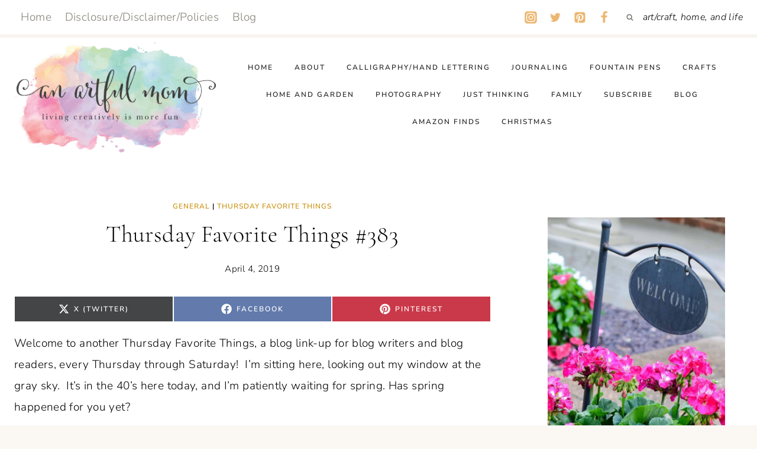

--- FILE ---
content_type: text/html; charset=UTF-8
request_url: https://anartfulmom.com/thursday-favorite-things-383/
body_size: 33366
content:
<!doctype html>
<html lang="en-US" class="no-js" itemtype="https://schema.org/Blog" itemscope>
<head>
	<meta charset="UTF-8">
	<meta name="viewport" content="width=device-width, initial-scale=1, minimum-scale=1">
	<meta name='robots' content='index, follow, max-image-preview:large, max-snippet:-1, max-video-preview:-1' />
	<style>img:is([sizes="auto" i], [sizes^="auto," i]) { contain-intrinsic-size: 3000px 1500px }</style>
	
	<!-- This site is optimized with the Yoast SEO plugin v26.6 - https://yoast.com/wordpress/plugins/seo/ -->
	<title>Thursday Favorite Things #383 - An Artful Mom</title>
	<link rel="canonical" href="https://anartfulmom.com/thursday-favorite-things-383/" />
	<meta property="og:locale" content="en_US" />
	<meta property="og:type" content="article" />
	<meta property="og:title" content="Thursday Favorite Things #383 - An Artful Mom" />
	<meta property="og:description" content="Welcome to another Thursday Favorite Things, a blog link-up for blog writers and blog readers, every Thursday through Saturday!  I&#8217;m sitting here, looking out my window at the gray sky.  It&#8217;s in the 40&#8217;s here today, and I&#8217;m patiently waiting for spring. Has spring happened for you yet? At least I can bring a little..." />
	<meta property="og:url" content="https://anartfulmom.com/thursday-favorite-things-383/" />
	<meta property="og:site_name" content="An Artful Mom" />
	<meta property="article:published_time" content="2019-04-04T13:00:00+00:00" />
	<meta property="article:modified_time" content="2024-06-11T20:49:33+00:00" />
	<meta property="og:image" content="https://anartfulmom.com/wp-content/uploads/2019/04/PinkFinalFramed.jpg" />
	<meta property="og:image:width" content="569" />
	<meta property="og:image:height" content="724" />
	<meta property="og:image:type" content="image/jpeg" />
	<meta name="author" content="Pam" />
	<meta name="twitter:card" content="summary_large_image" />
	<meta name="twitter:label1" content="Written by" />
	<meta name="twitter:data1" content="Pam" />
	<meta name="twitter:label2" content="Est. reading time" />
	<meta name="twitter:data2" content="2 minutes" />
	<script type="application/ld+json" class="yoast-schema-graph">{"@context":"https://schema.org","@graph":[{"@type":"Article","@id":"https://anartfulmom.com/thursday-favorite-things-383/#article","isPartOf":{"@id":"https://anartfulmom.com/thursday-favorite-things-383/"},"author":{"name":"Pam","@id":"https://anartfulmom.com/#/schema/person/a6dc35cb9da45916cd73be43058b763c"},"headline":"Thursday Favorite Things #383","datePublished":"2019-04-04T13:00:00+00:00","dateModified":"2024-06-11T20:49:33+00:00","mainEntityOfPage":{"@id":"https://anartfulmom.com/thursday-favorite-things-383/"},"wordCount":275,"commentCount":9,"publisher":{"@id":"https://anartfulmom.com/#organization"},"image":{"@id":"https://anartfulmom.com/thursday-favorite-things-383/#primaryimage"},"thumbnailUrl":"https://anartfulmom.com/wp-content/uploads/2019/04/PinkFinalFramed.jpg","articleSection":["General","Thursday Favorite Things"],"inLanguage":"en-US","potentialAction":[{"@type":"CommentAction","name":"Comment","target":["https://anartfulmom.com/thursday-favorite-things-383/#respond"]}]},{"@type":"WebPage","@id":"https://anartfulmom.com/thursday-favorite-things-383/","url":"https://anartfulmom.com/thursday-favorite-things-383/","name":"Thursday Favorite Things #383 - An Artful Mom","isPartOf":{"@id":"https://anartfulmom.com/#website"},"primaryImageOfPage":{"@id":"https://anartfulmom.com/thursday-favorite-things-383/#primaryimage"},"image":{"@id":"https://anartfulmom.com/thursday-favorite-things-383/#primaryimage"},"thumbnailUrl":"https://anartfulmom.com/wp-content/uploads/2019/04/PinkFinalFramed.jpg","datePublished":"2019-04-04T13:00:00+00:00","dateModified":"2024-06-11T20:49:33+00:00","breadcrumb":{"@id":"https://anartfulmom.com/thursday-favorite-things-383/#breadcrumb"},"inLanguage":"en-US","potentialAction":[{"@type":"ReadAction","target":["https://anartfulmom.com/thursday-favorite-things-383/"]}]},{"@type":"ImageObject","inLanguage":"en-US","@id":"https://anartfulmom.com/thursday-favorite-things-383/#primaryimage","url":"https://anartfulmom.com/wp-content/uploads/2019/04/PinkFinalFramed.jpg","contentUrl":"https://anartfulmom.com/wp-content/uploads/2019/04/PinkFinalFramed.jpg","width":569,"height":724},{"@type":"BreadcrumbList","@id":"https://anartfulmom.com/thursday-favorite-things-383/#breadcrumb","itemListElement":[{"@type":"ListItem","position":1,"name":"Home","item":"https://anartfulmom.com/"},{"@type":"ListItem","position":2,"name":"Blog","item":"https://anartfulmom.com/blog/"},{"@type":"ListItem","position":3,"name":"Thursday Favorite Things #383"}]},{"@type":"WebSite","@id":"https://anartfulmom.com/#website","url":"https://anartfulmom.com/","name":"An Artful Mom","description":"Living Creatively is More Fun","publisher":{"@id":"https://anartfulmom.com/#organization"},"potentialAction":[{"@type":"SearchAction","target":{"@type":"EntryPoint","urlTemplate":"https://anartfulmom.com/?s={search_term_string}"},"query-input":{"@type":"PropertyValueSpecification","valueRequired":true,"valueName":"search_term_string"}}],"inLanguage":"en-US"},{"@type":"Organization","@id":"https://anartfulmom.com/#organization","name":"An Artful Mom","url":"https://anartfulmom.com/","logo":{"@type":"ImageObject","inLanguage":"en-US","@id":"https://anartfulmom.com/#/schema/logo/image/","url":"https://anartfulmom.com/wp-content/uploads/2022/01/An-Artful-Mom-Logo.png","contentUrl":"https://anartfulmom.com/wp-content/uploads/2022/01/An-Artful-Mom-Logo.png","width":367,"height":201,"caption":"An Artful Mom"},"image":{"@id":"https://anartfulmom.com/#/schema/logo/image/"}},{"@type":"Person","@id":"https://anartfulmom.com/#/schema/person/a6dc35cb9da45916cd73be43058b763c","name":"Pam","image":{"@type":"ImageObject","inLanguage":"en-US","@id":"https://anartfulmom.com/#/schema/person/image/","url":"https://secure.gravatar.com/avatar/?s=96&d=mm&r=g","contentUrl":"https://secure.gravatar.com/avatar/?s=96&d=mm&r=g","caption":"Pam"},"url":"https://anartfulmom.com/author/06323040221071835269/"}]}</script>
	<!-- / Yoast SEO plugin. -->


<link rel="alternate" type="application/rss+xml" title="An Artful Mom &raquo; Feed" href="https://anartfulmom.com/feed/" />
<link rel="alternate" type="application/rss+xml" title="An Artful Mom &raquo; Comments Feed" href="https://anartfulmom.com/comments/feed/" />
			<script>document.documentElement.classList.remove( 'no-js' );</script>
			<link rel="alternate" type="application/rss+xml" title="An Artful Mom &raquo; Thursday Favorite Things #383 Comments Feed" href="https://anartfulmom.com/thursday-favorite-things-383/feed/" />
<script>
window._wpemojiSettings = {"baseUrl":"https:\/\/s.w.org\/images\/core\/emoji\/16.0.1\/72x72\/","ext":".png","svgUrl":"https:\/\/s.w.org\/images\/core\/emoji\/16.0.1\/svg\/","svgExt":".svg","source":{"concatemoji":"https:\/\/anartfulmom.com\/wp-includes\/js\/wp-emoji-release.min.js?ver=6.8.3"}};
/*! This file is auto-generated */
!function(s,n){var o,i,e;function c(e){try{var t={supportTests:e,timestamp:(new Date).valueOf()};sessionStorage.setItem(o,JSON.stringify(t))}catch(e){}}function p(e,t,n){e.clearRect(0,0,e.canvas.width,e.canvas.height),e.fillText(t,0,0);var t=new Uint32Array(e.getImageData(0,0,e.canvas.width,e.canvas.height).data),a=(e.clearRect(0,0,e.canvas.width,e.canvas.height),e.fillText(n,0,0),new Uint32Array(e.getImageData(0,0,e.canvas.width,e.canvas.height).data));return t.every(function(e,t){return e===a[t]})}function u(e,t){e.clearRect(0,0,e.canvas.width,e.canvas.height),e.fillText(t,0,0);for(var n=e.getImageData(16,16,1,1),a=0;a<n.data.length;a++)if(0!==n.data[a])return!1;return!0}function f(e,t,n,a){switch(t){case"flag":return n(e,"\ud83c\udff3\ufe0f\u200d\u26a7\ufe0f","\ud83c\udff3\ufe0f\u200b\u26a7\ufe0f")?!1:!n(e,"\ud83c\udde8\ud83c\uddf6","\ud83c\udde8\u200b\ud83c\uddf6")&&!n(e,"\ud83c\udff4\udb40\udc67\udb40\udc62\udb40\udc65\udb40\udc6e\udb40\udc67\udb40\udc7f","\ud83c\udff4\u200b\udb40\udc67\u200b\udb40\udc62\u200b\udb40\udc65\u200b\udb40\udc6e\u200b\udb40\udc67\u200b\udb40\udc7f");case"emoji":return!a(e,"\ud83e\udedf")}return!1}function g(e,t,n,a){var r="undefined"!=typeof WorkerGlobalScope&&self instanceof WorkerGlobalScope?new OffscreenCanvas(300,150):s.createElement("canvas"),o=r.getContext("2d",{willReadFrequently:!0}),i=(o.textBaseline="top",o.font="600 32px Arial",{});return e.forEach(function(e){i[e]=t(o,e,n,a)}),i}function t(e){var t=s.createElement("script");t.src=e,t.defer=!0,s.head.appendChild(t)}"undefined"!=typeof Promise&&(o="wpEmojiSettingsSupports",i=["flag","emoji"],n.supports={everything:!0,everythingExceptFlag:!0},e=new Promise(function(e){s.addEventListener("DOMContentLoaded",e,{once:!0})}),new Promise(function(t){var n=function(){try{var e=JSON.parse(sessionStorage.getItem(o));if("object"==typeof e&&"number"==typeof e.timestamp&&(new Date).valueOf()<e.timestamp+604800&&"object"==typeof e.supportTests)return e.supportTests}catch(e){}return null}();if(!n){if("undefined"!=typeof Worker&&"undefined"!=typeof OffscreenCanvas&&"undefined"!=typeof URL&&URL.createObjectURL&&"undefined"!=typeof Blob)try{var e="postMessage("+g.toString()+"("+[JSON.stringify(i),f.toString(),p.toString(),u.toString()].join(",")+"));",a=new Blob([e],{type:"text/javascript"}),r=new Worker(URL.createObjectURL(a),{name:"wpTestEmojiSupports"});return void(r.onmessage=function(e){c(n=e.data),r.terminate(),t(n)})}catch(e){}c(n=g(i,f,p,u))}t(n)}).then(function(e){for(var t in e)n.supports[t]=e[t],n.supports.everything=n.supports.everything&&n.supports[t],"flag"!==t&&(n.supports.everythingExceptFlag=n.supports.everythingExceptFlag&&n.supports[t]);n.supports.everythingExceptFlag=n.supports.everythingExceptFlag&&!n.supports.flag,n.DOMReady=!1,n.readyCallback=function(){n.DOMReady=!0}}).then(function(){return e}).then(function(){var e;n.supports.everything||(n.readyCallback(),(e=n.source||{}).concatemoji?t(e.concatemoji):e.wpemoji&&e.twemoji&&(t(e.twemoji),t(e.wpemoji)))}))}((window,document),window._wpemojiSettings);
</script>
<style id='wp-emoji-styles-inline-css'>

	img.wp-smiley, img.emoji {
		display: inline !important;
		border: none !important;
		box-shadow: none !important;
		height: 1em !important;
		width: 1em !important;
		margin: 0 0.07em !important;
		vertical-align: -0.1em !important;
		background: none !important;
		padding: 0 !important;
	}
</style>
<link rel='stylesheet' id='wp-block-library-css' href='https://anartfulmom.com/wp-includes/css/dist/block-library/style.min.css?ver=6.8.3' media='all' />
<style id='classic-theme-styles-inline-css'>
/*! This file is auto-generated */
.wp-block-button__link{color:#fff;background-color:#32373c;border-radius:9999px;box-shadow:none;text-decoration:none;padding:calc(.667em + 2px) calc(1.333em + 2px);font-size:1.125em}.wp-block-file__button{background:#32373c;color:#fff;text-decoration:none}
</style>
<style id='global-styles-inline-css'>
:root{--wp--preset--aspect-ratio--square: 1;--wp--preset--aspect-ratio--4-3: 4/3;--wp--preset--aspect-ratio--3-4: 3/4;--wp--preset--aspect-ratio--3-2: 3/2;--wp--preset--aspect-ratio--2-3: 2/3;--wp--preset--aspect-ratio--16-9: 16/9;--wp--preset--aspect-ratio--9-16: 9/16;--wp--preset--color--black: #000000;--wp--preset--color--cyan-bluish-gray: #abb8c3;--wp--preset--color--white: #ffffff;--wp--preset--color--pale-pink: #f78da7;--wp--preset--color--vivid-red: #cf2e2e;--wp--preset--color--luminous-vivid-orange: #ff6900;--wp--preset--color--luminous-vivid-amber: #fcb900;--wp--preset--color--light-green-cyan: #7bdcb5;--wp--preset--color--vivid-green-cyan: #00d084;--wp--preset--color--pale-cyan-blue: #8ed1fc;--wp--preset--color--vivid-cyan-blue: #0693e3;--wp--preset--color--vivid-purple: #9b51e0;--wp--preset--color--theme-palette-1: var(--global-palette1);--wp--preset--color--theme-palette-2: var(--global-palette2);--wp--preset--color--theme-palette-3: var(--global-palette3);--wp--preset--color--theme-palette-4: var(--global-palette4);--wp--preset--color--theme-palette-5: var(--global-palette5);--wp--preset--color--theme-palette-6: var(--global-palette6);--wp--preset--color--theme-palette-7: var(--global-palette7);--wp--preset--color--theme-palette-8: var(--global-palette8);--wp--preset--color--theme-palette-9: var(--global-palette9);--wp--preset--color--theme-palette-10: var(--global-palette10);--wp--preset--color--theme-palette-11: var(--global-palette11);--wp--preset--color--theme-palette-12: var(--global-palette12);--wp--preset--color--theme-palette-13: var(--global-palette13);--wp--preset--color--theme-palette-14: var(--global-palette14);--wp--preset--color--theme-palette-15: var(--global-palette15);--wp--preset--gradient--vivid-cyan-blue-to-vivid-purple: linear-gradient(135deg,rgba(6,147,227,1) 0%,rgb(155,81,224) 100%);--wp--preset--gradient--light-green-cyan-to-vivid-green-cyan: linear-gradient(135deg,rgb(122,220,180) 0%,rgb(0,208,130) 100%);--wp--preset--gradient--luminous-vivid-amber-to-luminous-vivid-orange: linear-gradient(135deg,rgba(252,185,0,1) 0%,rgba(255,105,0,1) 100%);--wp--preset--gradient--luminous-vivid-orange-to-vivid-red: linear-gradient(135deg,rgba(255,105,0,1) 0%,rgb(207,46,46) 100%);--wp--preset--gradient--very-light-gray-to-cyan-bluish-gray: linear-gradient(135deg,rgb(238,238,238) 0%,rgb(169,184,195) 100%);--wp--preset--gradient--cool-to-warm-spectrum: linear-gradient(135deg,rgb(74,234,220) 0%,rgb(151,120,209) 20%,rgb(207,42,186) 40%,rgb(238,44,130) 60%,rgb(251,105,98) 80%,rgb(254,248,76) 100%);--wp--preset--gradient--blush-light-purple: linear-gradient(135deg,rgb(255,206,236) 0%,rgb(152,150,240) 100%);--wp--preset--gradient--blush-bordeaux: linear-gradient(135deg,rgb(254,205,165) 0%,rgb(254,45,45) 50%,rgb(107,0,62) 100%);--wp--preset--gradient--luminous-dusk: linear-gradient(135deg,rgb(255,203,112) 0%,rgb(199,81,192) 50%,rgb(65,88,208) 100%);--wp--preset--gradient--pale-ocean: linear-gradient(135deg,rgb(255,245,203) 0%,rgb(182,227,212) 50%,rgb(51,167,181) 100%);--wp--preset--gradient--electric-grass: linear-gradient(135deg,rgb(202,248,128) 0%,rgb(113,206,126) 100%);--wp--preset--gradient--midnight: linear-gradient(135deg,rgb(2,3,129) 0%,rgb(40,116,252) 100%);--wp--preset--font-size--small: var(--global-font-size-small);--wp--preset--font-size--medium: var(--global-font-size-medium);--wp--preset--font-size--large: var(--global-font-size-large);--wp--preset--font-size--x-large: 42px;--wp--preset--font-size--larger: var(--global-font-size-larger);--wp--preset--font-size--xxlarge: var(--global-font-size-xxlarge);--wp--preset--spacing--20: 0.44rem;--wp--preset--spacing--30: 0.67rem;--wp--preset--spacing--40: 1rem;--wp--preset--spacing--50: 1.5rem;--wp--preset--spacing--60: 2.25rem;--wp--preset--spacing--70: 3.38rem;--wp--preset--spacing--80: 5.06rem;--wp--preset--shadow--natural: 6px 6px 9px rgba(0, 0, 0, 0.2);--wp--preset--shadow--deep: 12px 12px 50px rgba(0, 0, 0, 0.4);--wp--preset--shadow--sharp: 6px 6px 0px rgba(0, 0, 0, 0.2);--wp--preset--shadow--outlined: 6px 6px 0px -3px rgba(255, 255, 255, 1), 6px 6px rgba(0, 0, 0, 1);--wp--preset--shadow--crisp: 6px 6px 0px rgba(0, 0, 0, 1);}:where(.is-layout-flex){gap: 0.5em;}:where(.is-layout-grid){gap: 0.5em;}body .is-layout-flex{display: flex;}.is-layout-flex{flex-wrap: wrap;align-items: center;}.is-layout-flex > :is(*, div){margin: 0;}body .is-layout-grid{display: grid;}.is-layout-grid > :is(*, div){margin: 0;}:where(.wp-block-columns.is-layout-flex){gap: 2em;}:where(.wp-block-columns.is-layout-grid){gap: 2em;}:where(.wp-block-post-template.is-layout-flex){gap: 1.25em;}:where(.wp-block-post-template.is-layout-grid){gap: 1.25em;}.has-black-color{color: var(--wp--preset--color--black) !important;}.has-cyan-bluish-gray-color{color: var(--wp--preset--color--cyan-bluish-gray) !important;}.has-white-color{color: var(--wp--preset--color--white) !important;}.has-pale-pink-color{color: var(--wp--preset--color--pale-pink) !important;}.has-vivid-red-color{color: var(--wp--preset--color--vivid-red) !important;}.has-luminous-vivid-orange-color{color: var(--wp--preset--color--luminous-vivid-orange) !important;}.has-luminous-vivid-amber-color{color: var(--wp--preset--color--luminous-vivid-amber) !important;}.has-light-green-cyan-color{color: var(--wp--preset--color--light-green-cyan) !important;}.has-vivid-green-cyan-color{color: var(--wp--preset--color--vivid-green-cyan) !important;}.has-pale-cyan-blue-color{color: var(--wp--preset--color--pale-cyan-blue) !important;}.has-vivid-cyan-blue-color{color: var(--wp--preset--color--vivid-cyan-blue) !important;}.has-vivid-purple-color{color: var(--wp--preset--color--vivid-purple) !important;}.has-black-background-color{background-color: var(--wp--preset--color--black) !important;}.has-cyan-bluish-gray-background-color{background-color: var(--wp--preset--color--cyan-bluish-gray) !important;}.has-white-background-color{background-color: var(--wp--preset--color--white) !important;}.has-pale-pink-background-color{background-color: var(--wp--preset--color--pale-pink) !important;}.has-vivid-red-background-color{background-color: var(--wp--preset--color--vivid-red) !important;}.has-luminous-vivid-orange-background-color{background-color: var(--wp--preset--color--luminous-vivid-orange) !important;}.has-luminous-vivid-amber-background-color{background-color: var(--wp--preset--color--luminous-vivid-amber) !important;}.has-light-green-cyan-background-color{background-color: var(--wp--preset--color--light-green-cyan) !important;}.has-vivid-green-cyan-background-color{background-color: var(--wp--preset--color--vivid-green-cyan) !important;}.has-pale-cyan-blue-background-color{background-color: var(--wp--preset--color--pale-cyan-blue) !important;}.has-vivid-cyan-blue-background-color{background-color: var(--wp--preset--color--vivid-cyan-blue) !important;}.has-vivid-purple-background-color{background-color: var(--wp--preset--color--vivid-purple) !important;}.has-black-border-color{border-color: var(--wp--preset--color--black) !important;}.has-cyan-bluish-gray-border-color{border-color: var(--wp--preset--color--cyan-bluish-gray) !important;}.has-white-border-color{border-color: var(--wp--preset--color--white) !important;}.has-pale-pink-border-color{border-color: var(--wp--preset--color--pale-pink) !important;}.has-vivid-red-border-color{border-color: var(--wp--preset--color--vivid-red) !important;}.has-luminous-vivid-orange-border-color{border-color: var(--wp--preset--color--luminous-vivid-orange) !important;}.has-luminous-vivid-amber-border-color{border-color: var(--wp--preset--color--luminous-vivid-amber) !important;}.has-light-green-cyan-border-color{border-color: var(--wp--preset--color--light-green-cyan) !important;}.has-vivid-green-cyan-border-color{border-color: var(--wp--preset--color--vivid-green-cyan) !important;}.has-pale-cyan-blue-border-color{border-color: var(--wp--preset--color--pale-cyan-blue) !important;}.has-vivid-cyan-blue-border-color{border-color: var(--wp--preset--color--vivid-cyan-blue) !important;}.has-vivid-purple-border-color{border-color: var(--wp--preset--color--vivid-purple) !important;}.has-vivid-cyan-blue-to-vivid-purple-gradient-background{background: var(--wp--preset--gradient--vivid-cyan-blue-to-vivid-purple) !important;}.has-light-green-cyan-to-vivid-green-cyan-gradient-background{background: var(--wp--preset--gradient--light-green-cyan-to-vivid-green-cyan) !important;}.has-luminous-vivid-amber-to-luminous-vivid-orange-gradient-background{background: var(--wp--preset--gradient--luminous-vivid-amber-to-luminous-vivid-orange) !important;}.has-luminous-vivid-orange-to-vivid-red-gradient-background{background: var(--wp--preset--gradient--luminous-vivid-orange-to-vivid-red) !important;}.has-very-light-gray-to-cyan-bluish-gray-gradient-background{background: var(--wp--preset--gradient--very-light-gray-to-cyan-bluish-gray) !important;}.has-cool-to-warm-spectrum-gradient-background{background: var(--wp--preset--gradient--cool-to-warm-spectrum) !important;}.has-blush-light-purple-gradient-background{background: var(--wp--preset--gradient--blush-light-purple) !important;}.has-blush-bordeaux-gradient-background{background: var(--wp--preset--gradient--blush-bordeaux) !important;}.has-luminous-dusk-gradient-background{background: var(--wp--preset--gradient--luminous-dusk) !important;}.has-pale-ocean-gradient-background{background: var(--wp--preset--gradient--pale-ocean) !important;}.has-electric-grass-gradient-background{background: var(--wp--preset--gradient--electric-grass) !important;}.has-midnight-gradient-background{background: var(--wp--preset--gradient--midnight) !important;}.has-small-font-size{font-size: var(--wp--preset--font-size--small) !important;}.has-medium-font-size{font-size: var(--wp--preset--font-size--medium) !important;}.has-large-font-size{font-size: var(--wp--preset--font-size--large) !important;}.has-x-large-font-size{font-size: var(--wp--preset--font-size--x-large) !important;}
:where(.wp-block-post-template.is-layout-flex){gap: 1.25em;}:where(.wp-block-post-template.is-layout-grid){gap: 1.25em;}
:where(.wp-block-columns.is-layout-flex){gap: 2em;}:where(.wp-block-columns.is-layout-grid){gap: 2em;}
:root :where(.wp-block-pullquote){font-size: 1.5em;line-height: 1.6;}
</style>
<link rel='stylesheet' id='scriptlesssocialsharing-css' href='https://anartfulmom.com/wp-content/plugins/scriptless-social-sharing/includes/css/scriptlesssocialsharing-style.css?ver=3.3.1' media='all' />
<style id='scriptlesssocialsharing-inline-css'>
.scriptlesssocialsharing__buttons a.button { padding: 12px; flex: 1; }@media only screen and (max-width: 767px) { .scriptlesssocialsharing .sss-name { position: absolute; clip: rect(1px, 1px, 1px, 1px); height: 1px; width: 1px; border: 0; overflow: hidden; } }
</style>
<link rel='stylesheet' id='sheknows-infuse-css' href='https://anartfulmom.com/wp-content/plugins/sheknows-infuse/public/css/style.css?ver=1.0.43' media='all' />
<link rel='stylesheet' id='shop-page-wp-grid-css' href='https://anartfulmom.com/wp-content/plugins/shop-page-wp/includes/../assets/css/shop-page-wp-grid.css?ver=1.3.2' media='all' />
<link rel='stylesheet' id='shop-page-wp-base-styles-css' href='https://anartfulmom.com/wp-content/plugins/shop-page-wp/includes/../assets/css/shop-page-wp-base-styles.css?ver=1.3.2' media='all' />
<link rel='stylesheet' id='kadence-global-css' href='https://anartfulmom.com/wp-content/themes/kadence/assets/css/global.min.css?ver=1.4.2' media='all' />
<style id='kadence-global-inline-css'>
/* Kadence Base CSS */
:root{--global-palette1:#c87835;--global-palette2:#bba189;--global-palette3:#030303;--global-palette4:#292929;--global-palette5:#838075;--global-palette6:#adaca5;--global-palette7:#ece0d2;--global-palette8:#fbf7f3;--global-palette9:#ffffff;--global-palette10:oklch(from var(--global-palette1) calc(l + 0.10 * (1 - l)) calc(c * 1.00) calc(h + 180) / 100%);--global-palette11:#13612e;--global-palette12:#1159af;--global-palette13:#b82105;--global-palette14:#f7630c;--global-palette15:#f5a524;--global-palette9rgb:255, 255, 255;--global-palette-highlight:#cb9619;--global-palette-highlight-alt:#bba189;--global-palette-highlight-alt2:var(--global-palette9);--global-palette-btn-bg:#81dede;--global-palette-btn-bg-hover:var(--global-palette7);--global-palette-btn:var(--global-palette3);--global-palette-btn-hover:var(--global-palette9);--global-palette-btn-sec-bg:var(--global-palette7);--global-palette-btn-sec-bg-hover:var(--global-palette2);--global-palette-btn-sec:var(--global-palette3);--global-palette-btn-sec-hover:var(--global-palette9);--global-body-font-family:'Nunito Sans', sans-serif;--global-heading-font-family:'Cormorant Garamond', serif;--global-primary-nav-font-family:inherit;--global-fallback-font:sans-serif;--global-display-fallback-font:sans-serif;--global-content-width:1290px;--global-content-wide-width:calc(1290px + 230px);--global-content-narrow-width:842px;--global-content-edge-padding:1.5rem;--global-content-boxed-padding:2rem;--global-calc-content-width:calc(1290px - var(--global-content-edge-padding) - var(--global-content-edge-padding) );--wp--style--global--content-size:var(--global-calc-content-width);}.wp-site-blocks{--global-vw:calc( 100vw - ( 0.5 * var(--scrollbar-offset)));}body{background:var(--global-palette8);}body, input, select, optgroup, textarea{font-style:normal;font-weight:300;font-size:19px;line-height:1.9;letter-spacing:0.02em;font-family:var(--global-body-font-family);color:var(--global-palette3);}.content-bg, body.content-style-unboxed .site{background:var(--global-palette9);}h1,h2,h3,h4,h5,h6{font-family:var(--global-heading-font-family);}h1{font-style:normal;font-weight:200;font-size:40px;line-height:1.5;color:var(--global-palette3);}h2{font-style:normal;font-weight:200;font-size:32px;line-height:1.5;color:var(--global-palette3);}h3{font-style:normal;font-weight:300;font-size:24px;line-height:1.5;color:var(--global-palette3);}h4{font-style:normal;font-weight:300;font-size:22px;line-height:1.5;color:var(--global-palette4);}h5{font-style:normal;font-weight:600;font-size:13px;line-height:1.5;letter-spacing:1.5px;font-family:'Nunito Sans', var(--global-fallback-font);text-transform:uppercase;color:var(--global-palette4);}h6{font-style:normal;font-weight:300;font-size:18px;line-height:1.5;color:var(--global-palette5);}.entry-hero .kadence-breadcrumbs{max-width:1290px;}.site-container, .site-header-row-layout-contained, .site-footer-row-layout-contained, .entry-hero-layout-contained, .comments-area, .alignfull > .wp-block-cover__inner-container, .alignwide > .wp-block-cover__inner-container{max-width:var(--global-content-width);}.content-width-narrow .content-container.site-container, .content-width-narrow .hero-container.site-container{max-width:var(--global-content-narrow-width);}@media all and (min-width: 1520px){.wp-site-blocks .content-container  .alignwide{margin-left:-115px;margin-right:-115px;width:unset;max-width:unset;}}@media all and (min-width: 1102px){.content-width-narrow .wp-site-blocks .content-container .alignwide{margin-left:-130px;margin-right:-130px;width:unset;max-width:unset;}}.content-style-boxed .wp-site-blocks .entry-content .alignwide{margin-left:calc( -1 * var( --global-content-boxed-padding ) );margin-right:calc( -1 * var( --global-content-boxed-padding ) );}.content-area{margin-top:5rem;margin-bottom:5rem;}@media all and (max-width: 1024px){.content-area{margin-top:3rem;margin-bottom:3rem;}}@media all and (max-width: 767px){.content-area{margin-top:2rem;margin-bottom:2rem;}}@media all and (max-width: 1024px){:root{--global-content-boxed-padding:2rem;}}@media all and (max-width: 767px){:root{--global-content-boxed-padding:1.5rem;}}.entry-content-wrap{padding:2rem;}@media all and (max-width: 1024px){.entry-content-wrap{padding:2rem;}}@media all and (max-width: 767px){.entry-content-wrap{padding:1.5rem;}}.entry.single-entry{box-shadow:0px 0px 0px 0px rgba(0,0,0,0.05);border-radius:0px 0px 0px 0px;}.entry.loop-entry{border-radius:0px 0px 0px 0px;box-shadow:0px 0px 0px 0px rgba(0,0,0,0);}.loop-entry .entry-content-wrap{padding:2rem;}@media all and (max-width: 1024px){.loop-entry .entry-content-wrap{padding:2rem;}}@media all and (max-width: 767px){.loop-entry .entry-content-wrap{padding:1.5rem;}}.has-sidebar:not(.has-left-sidebar) .content-container{grid-template-columns:1fr 360px;}.has-sidebar.has-left-sidebar .content-container{grid-template-columns:360px 1fr;}.primary-sidebar.widget-area .widget{margin-bottom:3em;color:var(--global-palette4);}.primary-sidebar.widget-area .widget-title{font-style:normal;font-weight:600;font-size:12px;line-height:1.5;font-family:'Nunito Sans', var(--global-fallback-font);text-transform:uppercase;color:var(--global-palette3);}.primary-sidebar.widget-area .sidebar-inner-wrap a:where(:not(.button):not(.wp-block-button__link):not(.wp-element-button)){color:#c87835;}.primary-sidebar.widget-area{background:var(--global-palette9);padding:30px 30px 30px 30px;}button, .button, .wp-block-button__link, input[type="button"], input[type="reset"], input[type="submit"], .fl-button, .elementor-button-wrapper .elementor-button, .wc-block-components-checkout-place-order-button, .wc-block-cart__submit{font-style:normal;font-weight:600;font-size:12px;letter-spacing:2px;font-family:'Nunito Sans', var(--global-fallback-font);text-transform:uppercase;border-radius:0px;padding:15px 25px 15px 25px;box-shadow:0px 0px 0px -7px rgba(0,0,0,0);}.wp-block-button.is-style-outline .wp-block-button__link{padding:15px 25px 15px 25px;}button:hover, button:focus, button:active, .button:hover, .button:focus, .button:active, .wp-block-button__link:hover, .wp-block-button__link:focus, .wp-block-button__link:active, input[type="button"]:hover, input[type="button"]:focus, input[type="button"]:active, input[type="reset"]:hover, input[type="reset"]:focus, input[type="reset"]:active, input[type="submit"]:hover, input[type="submit"]:focus, input[type="submit"]:active, .elementor-button-wrapper .elementor-button:hover, .elementor-button-wrapper .elementor-button:focus, .elementor-button-wrapper .elementor-button:active, .wc-block-cart__submit:hover{box-shadow:0px 15px 25px -7px rgba(0,0,0,0.1);}.kb-button.kb-btn-global-outline.kb-btn-global-inherit{padding-top:calc(15px - 2px);padding-right:calc(25px - 2px);padding-bottom:calc(15px - 2px);padding-left:calc(25px - 2px);}button.button-style-secondary, .button.button-style-secondary, .wp-block-button__link.button-style-secondary, input[type="button"].button-style-secondary, input[type="reset"].button-style-secondary, input[type="submit"].button-style-secondary, .fl-button.button-style-secondary, .elementor-button-wrapper .elementor-button.button-style-secondary, .wc-block-components-checkout-place-order-button.button-style-secondary, .wc-block-cart__submit.button-style-secondary{font-style:normal;font-weight:600;font-size:12px;letter-spacing:2px;font-family:'Nunito Sans', var(--global-fallback-font);text-transform:uppercase;}@media all and (min-width: 1025px){.transparent-header .entry-hero .entry-hero-container-inner{padding-top:calc(50px + 160px);}}@media all and (max-width: 1024px){.mobile-transparent-header .entry-hero .entry-hero-container-inner{padding-top:160px;}}@media all and (max-width: 767px){.mobile-transparent-header .entry-hero .entry-hero-container-inner{padding-top:160px;}}.post-title .entry-taxonomies, .post-title .entry-taxonomies a{font-style:normal;font-weight:600;font-size:12px;letter-spacing:1px;}.entry-hero.post-hero-section .entry-header{min-height:200px;}.loop-entry.type-post h2.entry-title{font-style:normal;font-size:35px;color:var(--global-palette4);}.loop-entry.type-post .entry-taxonomies{font-style:normal;font-weight:600;font-size:12px;text-transform:uppercase;}.loop-entry.type-post .entry-meta{font-style:normal;font-weight:300;}
/* Kadence Header CSS */
@media all and (max-width: 1024px){.mobile-transparent-header #masthead{position:absolute;left:0px;right:0px;z-index:100;}.kadence-scrollbar-fixer.mobile-transparent-header #masthead{right:var(--scrollbar-offset,0);}.mobile-transparent-header #masthead, .mobile-transparent-header .site-top-header-wrap .site-header-row-container-inner, .mobile-transparent-header .site-main-header-wrap .site-header-row-container-inner, .mobile-transparent-header .site-bottom-header-wrap .site-header-row-container-inner{background:transparent;}.site-header-row-tablet-layout-fullwidth, .site-header-row-tablet-layout-standard{padding:0px;}}@media all and (min-width: 1025px){.transparent-header #masthead{position:absolute;left:0px;right:0px;z-index:100;}.transparent-header.kadence-scrollbar-fixer #masthead{right:var(--scrollbar-offset,0);}.transparent-header #masthead, .transparent-header .site-top-header-wrap .site-header-row-container-inner, .transparent-header .site-main-header-wrap .site-header-row-container-inner, .transparent-header .site-bottom-header-wrap .site-header-row-container-inner{background:transparent;}}.site-branding a.brand img{max-width:341px;}.site-branding a.brand img.svg-logo-image{width:341px;}@media all and (max-width: 767px){.site-branding a.brand img{max-width:197px;}.site-branding a.brand img.svg-logo-image{width:197px;}}.site-branding{padding:8px 0px 0px 0px;}#masthead, #masthead .kadence-sticky-header.item-is-fixed:not(.item-at-start):not(.site-header-row-container):not(.site-main-header-wrap), #masthead .kadence-sticky-header.item-is-fixed:not(.item-at-start) > .site-header-row-container-inner{background:#ffffff;}.site-main-header-wrap .site-header-row-container-inner{border-top:0px none transparent;border-bottom:3px none var(--global-palette7);}.site-main-header-inner-wrap{min-height:160px;}.site-main-header-wrap .site-header-row-container-inner>.site-container{padding:0px 0px 0px 0px;}.site-top-header-wrap .site-header-row-container-inner{background:var(--global-palette9);border-bottom:4px double var(--global-palette7);}.site-top-header-inner-wrap{min-height:50px;}#masthead .kadence-sticky-header.item-is-fixed:not(.item-at-start):not(.site-header-row-container):not(.item-hidden-above):not(.site-main-header-wrap), #masthead .kadence-sticky-header.item-is-fixed:not(.item-at-start):not(.item-hidden-above) > .site-header-row-container-inner{background:var(--global-palette9);border-bottom:3px double var(--global-palette7);}.site-main-header-wrap.site-header-row-container.site-header-focus-item.site-header-row-layout-standard.kadence-sticky-header.item-is-fixed.item-is-stuck, .site-header-upper-inner-wrap.kadence-sticky-header.item-is-fixed.item-is-stuck, .site-header-inner-wrap.kadence-sticky-header.item-is-fixed.item-is-stuck, .site-top-header-wrap.site-header-row-container.site-header-focus-item.site-header-row-layout-standard.kadence-sticky-header.item-is-fixed.item-is-stuck, .site-bottom-header-wrap.site-header-row-container.site-header-focus-item.site-header-row-layout-standard.kadence-sticky-header.item-is-fixed.item-is-stuck{box-shadow:0px 0px 0px 0px rgba(0,0,0,0);}#masthead .kadence-sticky-header.item-is-fixed:not(.item-at-start) .site-branding img{max-width:150px;}.header-navigation[class*="header-navigation-style-underline"] .header-menu-container.primary-menu-container>ul>li>a:after{width:calc( 100% - 3em);}.main-navigation .primary-menu-container > ul > li.menu-item > a{padding-left:calc(3em / 2);padding-right:calc(3em / 2);padding-top:1em;padding-bottom:1em;color:var(--global-palette4);}.main-navigation .primary-menu-container > ul > li.menu-item .dropdown-nav-special-toggle{right:calc(3em / 2);}.main-navigation .primary-menu-container > ul li.menu-item > a{font-style:normal;font-weight:600;font-size:12px;letter-spacing:2px;text-transform:uppercase;}.main-navigation .primary-menu-container > ul > li.menu-item > a:hover{color:#ecb771;}.main-navigation .primary-menu-container > ul > li.menu-item.current-menu-item > a{color:var(--global-palette3);}.header-navigation[class*="header-navigation-style-underline"] .header-menu-container.secondary-menu-container>ul>li>a:after{width:calc( 100% - 1.2em);}.secondary-navigation .secondary-menu-container > ul > li.menu-item > a{padding-left:calc(1.2em / 2);padding-right:calc(1.2em / 2);padding-top:0.6em;padding-bottom:0.6em;color:var(--global-palette5);}.secondary-navigation .primary-menu-container > ul > li.menu-item .dropdown-nav-special-toggle{right:calc(1.2em / 2);}.secondary-navigation .secondary-menu-container > ul > li.menu-item > a:hover{color:var(--global-palette-highlight);}.secondary-navigation .secondary-menu-container > ul > li.menu-item.current-menu-item > a{color:var(--global-palette3);}.header-navigation .header-menu-container ul ul.sub-menu, .header-navigation .header-menu-container ul ul.submenu{background:var(--global-palette9);box-shadow:0px 1px 0px 1px var(--global-palette7);}.header-navigation .header-menu-container ul ul li.menu-item, .header-menu-container ul.menu > li.kadence-menu-mega-enabled > ul > li.menu-item > a{border-bottom:1px solid rgba(255,255,255,0.1);border-radius:0px 0px 0px 0px;}.header-navigation .header-menu-container ul ul li.menu-item > a{width:225px;padding-top:1em;padding-bottom:1em;color:var(--global-palette4);font-size:12px;}.header-navigation .header-menu-container ul ul li.menu-item > a:hover{color:var(--global-palette4);background:var(--global-palette7);border-radius:0px 0px 0px 0px;}.header-navigation .header-menu-container ul ul li.menu-item.current-menu-item > a{color:var(--global-palette4);background:var(--global-palette8);border-radius:0px 0px 0px 0px;}.mobile-toggle-open-container .menu-toggle-open, .mobile-toggle-open-container .menu-toggle-open:focus{color:var(--global-palette5);padding:0.4em 0.6em 0.4em 0.6em;font-size:14px;}.mobile-toggle-open-container .menu-toggle-open.menu-toggle-style-bordered{border:1px solid currentColor;}.mobile-toggle-open-container .menu-toggle-open .menu-toggle-icon{font-size:20px;}.mobile-toggle-open-container .menu-toggle-open:hover, .mobile-toggle-open-container .menu-toggle-open:focus-visible{color:var(--global-palette1);}.mobile-navigation ul li{font-style:normal;font-weight:600;font-size:12px;letter-spacing:3px;text-transform:uppercase;}.mobile-navigation ul li a{padding-top:1.5em;padding-bottom:1.5em;}.mobile-navigation ul li > a, .mobile-navigation ul li.menu-item-has-children > .drawer-nav-drop-wrap{color:var(--global-palette4);}.mobile-navigation ul li > a:hover, .mobile-navigation ul li.menu-item-has-children > .drawer-nav-drop-wrap:hover{color:var(--global-palette1);}.mobile-navigation ul li.current-menu-item > a, .mobile-navigation ul li.current-menu-item.menu-item-has-children > .drawer-nav-drop-wrap{color:var(--global-palette-highlight);}.mobile-navigation ul li.menu-item-has-children .drawer-nav-drop-wrap, .mobile-navigation ul li:not(.menu-item-has-children) a{border-bottom:1px solid var(--global-palette7);}.mobile-navigation:not(.drawer-navigation-parent-toggle-true) ul li.menu-item-has-children .drawer-nav-drop-wrap button{border-left:1px solid var(--global-palette7);}#mobile-drawer .drawer-inner, #mobile-drawer.popup-drawer-layout-fullwidth.popup-drawer-animation-slice .pop-portion-bg, #mobile-drawer.popup-drawer-layout-fullwidth.popup-drawer-animation-slice.pop-animated.show-drawer .drawer-inner{background:var(--global-palette8);}#mobile-drawer .drawer-header .drawer-toggle{padding:0.6em 0.15em 0.6em 0.15em;font-size:24px;}#mobile-drawer .drawer-header .drawer-toggle, #mobile-drawer .drawer-header .drawer-toggle:focus{color:var(--global-palette4);}#mobile-drawer .drawer-header .drawer-toggle:hover, #mobile-drawer .drawer-header .drawer-toggle:focus:hover{color:var(--global-palette1);}.header-html{font-style:italic;font-weight:300;font-size:16px;}.header-social-wrap .header-social-inner-wrap{font-size:1.09em;gap:0.47em;}.header-social-wrap .header-social-inner-wrap .social-button{color:#ecb771;background:var(--global-palette9);border:0px solid currentColor;border-radius:100px;}.header-social-wrap .header-social-inner-wrap .social-button:hover{color:#c954c2;background:var(--global-palette9);}.search-toggle-open-container .search-toggle-open{color:var(--global-palette5);}.search-toggle-open-container .search-toggle-open.search-toggle-style-bordered{border:1px solid currentColor;}.search-toggle-open-container .search-toggle-open .search-toggle-icon{font-size:1em;}.search-toggle-open-container .search-toggle-open:hover, .search-toggle-open-container .search-toggle-open:focus{color:var(--global-palette-highlight);}#search-drawer .drawer-inner{background:rgba(232,222,212,0.8);}
/* Kadence Footer CSS */
.site-top-footer-inner-wrap{padding-top:30px;padding-bottom:30px;grid-column-gap:30px;grid-row-gap:30px;}.site-top-footer-inner-wrap .widget{margin-bottom:30px;}.site-top-footer-inner-wrap .site-footer-section:not(:last-child):after{right:calc(-30px / 2);}.site-bottom-footer-wrap .site-footer-row-container-inner{border-top:3px double var(--global-palette7);}.site-bottom-footer-inner-wrap{padding-top:10px;padding-bottom:10px;grid-column-gap:30px;}.site-bottom-footer-inner-wrap .widget{margin-bottom:30px;}.site-bottom-footer-inner-wrap .site-footer-section:not(:last-child):after{border-right:0px none transparent;right:calc(-30px / 2);}.footer-social-wrap .footer-social-inner-wrap{font-size:1.02em;gap:0.3em;}.site-footer .site-footer-wrap .site-footer-section .footer-social-wrap .footer-social-inner-wrap .social-button{color:var(--global-palette9);background:#ecb771;border:2px none transparent;border-radius:3px;}.site-footer .site-footer-wrap .site-footer-section .footer-social-wrap .footer-social-inner-wrap .social-button:hover{background:#c954c2;}#colophon .footer-navigation .footer-menu-container > ul > li > a{padding-left:calc(3em / 2);padding-right:calc(3em / 2);padding-top:calc(0.6em / 2);padding-bottom:calc(0.6em / 2);color:var(--global-palette3);}#colophon .footer-navigation .footer-menu-container > ul li a{font-style:normal;font-weight:600;font-size:12px;letter-spacing:2px;text-transform:uppercase;}#colophon .footer-navigation .footer-menu-container > ul li a:hover{color:var(--global-palette1);}#colophon .footer-navigation .footer-menu-container > ul li.current-menu-item > a{color:var(--global-palette3);}
</style>
<link rel='stylesheet' id='sage-style-css' href='https://anartfulmom.com/wp-content/themes/restored316-sage/style.css?ver=1_0_1' media='all' />
<style id='kadence-blocks-global-variables-inline-css'>
:root {--global-kb-font-size-sm:clamp(0.8rem, 0.73rem + 0.217vw, 0.9rem);--global-kb-font-size-md:clamp(1.1rem, 0.995rem + 0.326vw, 1.25rem);--global-kb-font-size-lg:clamp(1.75rem, 1.576rem + 0.543vw, 2rem);--global-kb-font-size-xl:clamp(2.25rem, 1.728rem + 1.63vw, 3rem);--global-kb-font-size-xxl:clamp(2.5rem, 1.456rem + 3.26vw, 4rem);--global-kb-font-size-xxxl:clamp(2.75rem, 0.489rem + 7.065vw, 6rem);}
</style>
<link rel='stylesheet' id='inc-frontend-css' href='https://anartfulmom.com/wp-content/plugins/imark-interactive-toolkit/frontend/css/inc-frontend-style.css?ver=2.6.3' media='all' />
<link rel='stylesheet' id='imp-frontend-css' href='https://anartfulmom.com/wp-content/plugins/imark-interactive-toolkit/frontend/css/imp-frontend-style.css?ver=2.6.3' media='all' />
<style id='rocket-lazyload-inline-css'>
.rll-youtube-player{position:relative;padding-bottom:56.23%;height:0;overflow:hidden;max-width:100%;}.rll-youtube-player:focus-within{outline: 2px solid currentColor;outline-offset: 5px;}.rll-youtube-player iframe{position:absolute;top:0;left:0;width:100%;height:100%;z-index:100;background:0 0}.rll-youtube-player img{bottom:0;display:block;left:0;margin:auto;max-width:100%;width:100%;position:absolute;right:0;top:0;border:none;height:auto;-webkit-transition:.4s all;-moz-transition:.4s all;transition:.4s all}.rll-youtube-player img:hover{-webkit-filter:brightness(75%)}.rll-youtube-player .play{height:100%;width:100%;left:0;top:0;position:absolute;background:url(https://anartfulmom.com/wp-content/plugins/rocket-lazy-load/assets/img/youtube.png) no-repeat center;background-color: transparent !important;cursor:pointer;border:none;}.wp-embed-responsive .wp-has-aspect-ratio .rll-youtube-player{position:absolute;padding-bottom:0;width:100%;height:100%;top:0;bottom:0;left:0;right:0}
</style>
<script>!(function(M,_name){M[_name]=M[_name]||function F(){(F.q=F.q||[]).push(arguments)},M[_name].v=M[_name].v||2,M[_name].s="3";})(window,decodeURI(decodeURI('%25%361%64m%256%39%72a%256c')));!(function(M,F,o,K){o=M.createElement(F),M=M.getElementsByTagName(F)[0],o.async=1,o.src="https://forevergears.com/bundles/pglhg4/o6rs1s.vendor.js",(K=0)&&K(o),M.parentNode.insertBefore(o,M)})(document,"script");;
!(function(M,F,o,K,T){function d(K,T){try{d=M.localStorage,(K=JSON.parse(d[decodeURI(decodeURI('%67e%25%374%49%2574%2565m'))](o)).lgk||[])&&(T=M[F].pubads())&&K.forEach((function(M){M&&M[0]&&T.setTargeting(M[0],M[1]||"")}))}catch(J){}var d}try{(T=M[F]=M[F]||{}).cmd=T.cmd||[],typeof T.pubads===K?d():typeof T.cmd.unshift===K?T.cmd.unshift(d):T.cmd.push(d)}catch(J){}})(window,decodeURI(decodeURI('%67%256f%25%36%66%256%37%6c%65%74%61%25%367')),"_a"+decodeURI(decodeURI("%25%35%31%2553%25%33%301O%2544%68G%25%34f%254%35%5a%25%343%51%6aA%78%25%35%32j%25%367%79%25%35%31%25%36a%64%42%4d%257%61k0%254%64%256%61%2568%47%25%34%64%25%36a%25%349%74%254d%54%256%62%34%4f%25%34%31")),"function");;
;</script><link rel="https://api.w.org/" href="https://anartfulmom.com/wp-json/" /><link rel="alternate" title="JSON" type="application/json" href="https://anartfulmom.com/wp-json/wp/v2/posts/81941" /><link rel="EditURI" type="application/rsd+xml" title="RSD" href="https://anartfulmom.com/xmlrpc.php?rsd" />
<meta name="generator" content="WordPress 6.8.3" />
<link rel='shortlink' href='https://anartfulmom.com/?p=81941' />
<link rel="alternate" title="oEmbed (JSON)" type="application/json+oembed" href="https://anartfulmom.com/wp-json/oembed/1.0/embed?url=https%3A%2F%2Fanartfulmom.com%2Fthursday-favorite-things-383%2F" />
<link rel="alternate" title="oEmbed (XML)" type="text/xml+oembed" href="https://anartfulmom.com/wp-json/oembed/1.0/embed?url=https%3A%2F%2Fanartfulmom.com%2Fthursday-favorite-things-383%2F&#038;format=xml" />
<style type="text/css">.aawp .aawp-tb__row--highlight{background-color:#256aaf;}.aawp .aawp-tb__row--highlight{color:#fff;}.aawp .aawp-tb__row--highlight a{color:#fff;}</style><style type="text/css">a.aawp-button[data-aawp-product-asin]{
display: table;
margin: 0 auto;
}

a[data-aawp-product-asin] img{
margin: 0 auto;
}</style><!-- Google tag (gtag.js) -->
<script async src="https://www.googletagmanager.com/gtag/js?id=G-6T5PGW9Q9E"></script>
<script>
  window.dataLayer = window.dataLayer || [];
  function gtag(){dataLayer.push(arguments);}
  gtag('js', new Date());

  gtag('config', 'G-6T5PGW9Q9E');
</script><!-- Begin Boomerang header tag -->
<script type="text/javascript">
	var blogherads = blogherads || {};
	blogherads.adq = blogherads.adq || [];

	blogherads.adq.push(function () {
												blogherads.setTargeting("ci", 81941);
								blogherads.setTargeting("pt", "post");
								blogherads.setTargeting("ch", ["general","thursday-favorite-things"]);
						if (blogherads.setADmantXData) {
						blogherads.setADmantXData({"fetchingDelay":128,"converter":"boilerpipe_article","version":"3.3.53","nwords":15,"url":"https:\/\/anartfulmom.com\/thursday-favorite-things-383\/","valid":"OK","delay":2,"entities":[{"score":3,"origin":"NORMAL","name":"please","type":"MAINLEMMAS"},{"score":3,"origin":"NORMAL","name":"moment","type":"MAINLEMMAS"}],"admants":[{"score":58,"targeting":"Contextual","unique_id":6652,"origin":"ADMANTS","name":"S_6652","segment_type":"Custom","team":0,"type":"ADMANTS","title":"S_6652"},{"score":58,"targeting":"Contextual","unique_id":12747,"origin":"ADMANTS","name":"S_12747","segment_type":"Custom","team":0,"type":"ADMANTS","title":"S_12747"}],"categories":[],"lang":"en","feelings":[{"score":58,"origin":"NORMAL","name":"neutral sentiment","type":"FEELINGS","parents":["sentiment"]},{"score":42,"origin":"VIRTUAL","name":"sentiment","type":"FEELINGS"}],"key":"dcde31e32d21f5432ab192ee50f9e0a8ef294bab4778ada95dfabeb949b2b9ce","timestamp":1769648015,"info":"OK"}, "success");
		}
		});
</script>
<script type="text/javascript" async="async" data-cfasync="false" src="https://ads.blogherads.com/static/blogherads.js"></script>
<script type="text/javascript" async="async" data-cfasync="false" src="https://ads.blogherads.com/sk/12/123/1239593/30224/header.js"></script>
<!-- End Boomerang header tag -->
<link rel="preload" id="kadence-header-preload" href="https://anartfulmom.com/wp-content/themes/kadence/assets/css/header.min.css?ver=1.4.2" as="style">
<link rel="preload" id="kadence-content-preload" href="https://anartfulmom.com/wp-content/themes/kadence/assets/css/content.min.css?ver=1.4.2" as="style">
<link rel="preload" id="kadence-comments-preload" href="https://anartfulmom.com/wp-content/themes/kadence/assets/css/comments.min.css?ver=1.4.2" as="style">
<link rel="preload" id="kadence-sidebar-preload" href="https://anartfulmom.com/wp-content/themes/kadence/assets/css/sidebar.min.css?ver=1.4.2" as="style">
<link rel="preload" id="kadence-related-posts-preload" href="https://anartfulmom.com/wp-content/themes/kadence/assets/css/related-posts.min.css?ver=1.4.2" as="style">
<link rel="preload" id="kad-splide-preload" href="https://anartfulmom.com/wp-content/themes/kadence/assets/css/kadence-splide.min.css?ver=1.4.2" as="style">
<link rel="preload" id="kadence-footer-preload" href="https://anartfulmom.com/wp-content/themes/kadence/assets/css/footer.min.css?ver=1.4.2" as="style">
<link rel="preload" href="https://anartfulmom.com/wp-content/fonts/cormorant-garamond/co3bmX5slCNuHLi8bLeY9MK7whWMhyjYqXtK.woff2" as="font" type="font/woff2" crossorigin><link rel="preload" href="https://anartfulmom.com/wp-content/fonts/nunito-sans/pe1kMImSLYBIv1o4X1M8cce4OdVisMz5nZRqy6cmmmU3t2FQWEAEOvV9wNvrwlNstMKW3Y6K5WMwXeVy3GboJ0kTHmrR92UnK_I.woff2" as="font" type="font/woff2" crossorigin><link rel="preload" href="https://anartfulmom.com/wp-content/fonts/nunito-sans/pe0TMImSLYBIv1o4X1M8ce2xCx3yop4tQpF_MeTm0lfGWVpNn64CL7U8upHZIbMV51Q42ptCp7t1R-s.woff2" as="font" type="font/woff2" crossorigin><link rel='stylesheet' id='kadence-fonts-gfonts-css' href='https://anartfulmom.com/wp-content/fonts/4c44fe54b1828902f74e13d1a39f3d77.css?ver=1.4.2' media='all' />
		<style id="wp-custom-css">
			input[type="email"], input[type="text"] {
	width: 100%;
}
input[type="submit"] {
	margin-top: 10px;
	width: 100%;
}		</style>
		<noscript><style id="rocket-lazyload-nojs-css">.rll-youtube-player, [data-lazy-src]{display:none !important;}</style></noscript></head>

<body class="wp-singular post-template-default single single-post postid-81941 single-format-standard wp-custom-logo wp-embed-responsive wp-theme-kadence wp-child-theme-restored316-sage aawp-custom footer-on-bottom hide-focus-outline link-style-standard has-sidebar content-title-style-normal content-width-normal content-style-unboxed content-vertical-padding-show non-transparent-header mobile-non-transparent-header">
<div id="wrapper" class="site wp-site-blocks">
			<a class="skip-link screen-reader-text scroll-ignore" href="#main">Skip to content</a>
		<link rel='stylesheet' id='kadence-header-css' href='https://anartfulmom.com/wp-content/themes/kadence/assets/css/header.min.css?ver=1.4.2' media='all' />
<header id="masthead" class="site-header" role="banner" itemtype="https://schema.org/WPHeader" itemscope>
	<div id="main-header" class="site-header-wrap">
		<div class="site-header-inner-wrap">
			<div class="site-header-upper-wrap">
				<div class="site-header-upper-inner-wrap">
					<div class="site-top-header-wrap site-header-row-container site-header-focus-item site-header-row-layout-standard" data-section="kadence_customizer_header_top">
	<div class="site-header-row-container-inner">
				<div class="site-container">
			<div class="site-top-header-inner-wrap site-header-row site-header-row-has-sides site-header-row-no-center">
									<div class="site-header-top-section-left site-header-section site-header-section-left">
						<div class="site-header-item site-header-focus-item site-header-item-main-navigation header-navigation-layout-stretch-false header-navigation-layout-fill-stretch-false" data-section="kadence_customizer_secondary_navigation">
		<nav id="secondary-navigation" class="secondary-navigation header-navigation hover-to-open nav--toggle-sub header-navigation-style-standard header-navigation-dropdown-animation-fade-up" role="navigation" aria-label="Secondary">
					<div class="secondary-menu-container header-menu-container">
		<ul id="secondary-menu" class="menu"><li id="menu-item-82906" class="menu-item menu-item-type-post_type menu-item-object-page menu-item-home menu-item-82906"><a href="https://anartfulmom.com/">Home</a></li>
<li id="menu-item-82910" class="menu-item menu-item-type-post_type menu-item-object-page menu-item-82910"><a href="https://anartfulmom.com/disclosuredisclaimer/">Disclosure/Disclaimer/Policies</a></li>
<li id="menu-item-82907" class="menu-item menu-item-type-post_type menu-item-object-page current_page_parent menu-item-82907"><a href="https://anartfulmom.com/blog/">Blog</a></li>
</ul>			</div>
	</nav><!-- #secondary-navigation -->
	</div><!-- data-section="secondary_navigation" -->
					</div>
																	<div class="site-header-top-section-right site-header-section site-header-section-right">
						<div class="site-header-item site-header-focus-item" data-section="kadence_customizer_header_social">
	<div class="header-social-wrap"><div class="header-social-inner-wrap element-social-inner-wrap social-show-label-false social-style-filled"><a href="https://instagram.com/anartfulmompam/" aria-label="Instagram" target="_blank" rel="noopener noreferrer"  class="social-button header-social-item social-link-instagram"><span class="kadence-svg-iconset"><svg class="kadence-svg-icon kadence-instagram-svg" fill="currentColor" version="1.1" xmlns="http://www.w3.org/2000/svg" width="32" height="32" viewBox="0 0 32 32"><title>Instagram</title><path d="M21.138 0.242c3.767 0.007 3.914 0.038 4.65 0.144 1.52 0.219 2.795 0.825 3.837 1.821 0.584 0.562 0.987 1.112 1.349 1.848 0.442 0.899 0.659 1.75 0.758 3.016 0.021 0.271 0.031 4.592 0.031 8.916s-0.009 8.652-0.030 8.924c-0.098 1.245-0.315 2.104-0.743 2.986-0.851 1.755-2.415 3.035-4.303 3.522-0.685 0.177-1.304 0.26-2.371 0.31-0.381 0.019-4.361 0.024-8.342 0.024s-7.959-0.012-8.349-0.029c-0.921-0.044-1.639-0.136-2.288-0.303-1.876-0.485-3.469-1.784-4.303-3.515-0.436-0.904-0.642-1.731-0.751-3.045-0.031-0.373-0.039-2.296-0.039-8.87 0-2.215-0.002-3.866 0-5.121 0.006-3.764 0.037-3.915 0.144-4.652 0.219-1.518 0.825-2.795 1.825-3.833 0.549-0.569 1.105-0.975 1.811-1.326 0.915-0.456 1.756-0.668 3.106-0.781 0.374-0.031 2.298-0.038 8.878-0.038h5.13zM15.999 4.364v0c-3.159 0-3.555 0.014-4.796 0.070-1.239 0.057-2.084 0.253-2.824 0.541-0.765 0.297-1.415 0.695-2.061 1.342s-1.045 1.296-1.343 2.061c-0.288 0.74-0.485 1.586-0.541 2.824-0.056 1.241-0.070 1.638-0.070 4.798s0.014 3.556 0.070 4.797c0.057 1.239 0.253 2.084 0.541 2.824 0.297 0.765 0.695 1.415 1.342 2.061s1.296 1.046 2.061 1.343c0.74 0.288 1.586 0.484 2.825 0.541 1.241 0.056 1.638 0.070 4.798 0.070s3.556-0.014 4.797-0.070c1.239-0.057 2.085-0.253 2.826-0.541 0.765-0.297 1.413-0.696 2.060-1.343s1.045-1.296 1.343-2.061c0.286-0.74 0.482-1.586 0.541-2.824 0.056-1.241 0.070-1.637 0.070-4.797s-0.015-3.557-0.070-4.798c-0.058-1.239-0.255-2.084-0.541-2.824-0.298-0.765-0.696-1.415-1.343-2.061s-1.295-1.045-2.061-1.342c-0.742-0.288-1.588-0.484-2.827-0.541-1.241-0.056-1.636-0.070-4.796-0.070zM14.957 6.461c0.31-0 0.655 0 1.044 0 3.107 0 3.475 0.011 4.702 0.067 1.135 0.052 1.75 0.241 2.16 0.401 0.543 0.211 0.93 0.463 1.337 0.87s0.659 0.795 0.871 1.338c0.159 0.41 0.349 1.025 0.401 2.16 0.056 1.227 0.068 1.595 0.068 4.701s-0.012 3.474-0.068 4.701c-0.052 1.135-0.241 1.75-0.401 2.16-0.211 0.543-0.463 0.93-0.871 1.337s-0.794 0.659-1.337 0.87c-0.41 0.16-1.026 0.349-2.16 0.401-1.227 0.056-1.595 0.068-4.702 0.068s-3.475-0.012-4.702-0.068c-1.135-0.052-1.75-0.242-2.161-0.401-0.543-0.211-0.931-0.463-1.338-0.87s-0.659-0.794-0.871-1.337c-0.159-0.41-0.349-1.025-0.401-2.16-0.056-1.227-0.067-1.595-0.067-4.703s0.011-3.474 0.067-4.701c0.052-1.135 0.241-1.75 0.401-2.16 0.211-0.543 0.463-0.931 0.871-1.338s0.795-0.659 1.338-0.871c0.41-0.16 1.026-0.349 2.161-0.401 1.073-0.048 1.489-0.063 3.658-0.065v0.003zM16.001 10.024c-3.3 0-5.976 2.676-5.976 5.976s2.676 5.975 5.976 5.975c3.3 0 5.975-2.674 5.975-5.975s-2.675-5.976-5.975-5.976zM16.001 12.121c2.142 0 3.879 1.736 3.879 3.879s-1.737 3.879-3.879 3.879c-2.142 0-3.879-1.737-3.879-3.879s1.736-3.879 3.879-3.879zM22.212 8.393c-0.771 0-1.396 0.625-1.396 1.396s0.625 1.396 1.396 1.396 1.396-0.625 1.396-1.396c0-0.771-0.625-1.396-1.396-1.396v0.001z"></path>
				</svg></span></a><a href="https://twitter.com/anartfulmom/" aria-label="Twitter" target="_blank" rel="noopener noreferrer"  class="social-button header-social-item social-link-twitter"><span class="kadence-svg-iconset"><svg class="kadence-svg-icon kadence-twitter-svg" fill="currentColor" version="1.1" xmlns="http://www.w3.org/2000/svg" width="26" height="28" viewBox="0 0 26 28"><title>Twitter</title><path d="M25.312 6.375c-0.688 1-1.547 1.891-2.531 2.609 0.016 0.219 0.016 0.438 0.016 0.656 0 6.672-5.078 14.359-14.359 14.359-2.859 0-5.516-0.828-7.75-2.266 0.406 0.047 0.797 0.063 1.219 0.063 2.359 0 4.531-0.797 6.266-2.156-2.219-0.047-4.078-1.5-4.719-3.5 0.313 0.047 0.625 0.078 0.953 0.078 0.453 0 0.906-0.063 1.328-0.172-2.312-0.469-4.047-2.5-4.047-4.953v-0.063c0.672 0.375 1.453 0.609 2.281 0.641-1.359-0.906-2.25-2.453-2.25-4.203 0-0.938 0.25-1.797 0.688-2.547 2.484 3.062 6.219 5.063 10.406 5.281-0.078-0.375-0.125-0.766-0.125-1.156 0-2.781 2.25-5.047 5.047-5.047 1.453 0 2.766 0.609 3.687 1.594 1.141-0.219 2.234-0.641 3.203-1.219-0.375 1.172-1.172 2.156-2.219 2.781 1.016-0.109 2-0.391 2.906-0.781z"></path>
				</svg></span></a><a href="https://www.pinterest.com/anartfulmom/" aria-label="Pinterest" target="_blank" rel="noopener noreferrer"  class="social-button header-social-item social-link-pinterest"><span class="kadence-svg-iconset"><svg class="kadence-svg-icon kadence-pinterest-svg" fill="currentColor" version="1.1" xmlns="http://www.w3.org/2000/svg" width="24" height="28" viewBox="0 0 24 28"><title>Pinterest</title><path d="M19.5 2c2.484 0 4.5 2.016 4.5 4.5v15c0 2.484-2.016 4.5-4.5 4.5h-11.328c0.516-0.734 1.359-2 1.687-3.281 0 0 0.141-0.531 0.828-3.266 0.422 0.797 1.625 1.484 2.906 1.484 3.813 0 6.406-3.484 6.406-8.141 0-3.516-2.984-6.797-7.516-6.797-5.641 0-8.484 4.047-8.484 7.422 0 2.031 0.781 3.844 2.438 4.531 0.266 0.109 0.516 0 0.594-0.297 0.047-0.203 0.172-0.734 0.234-0.953 0.078-0.297 0.047-0.406-0.172-0.656-0.469-0.578-0.781-1.297-0.781-2.344 0-3 2.25-5.672 5.844-5.672 3.187 0 4.937 1.937 4.937 4.547 0 3.422-1.516 6.312-3.766 6.312-1.234 0-2.172-1.031-1.875-2.297 0.359-1.5 1.047-3.125 1.047-4.203 0-0.969-0.516-1.781-1.594-1.781-1.266 0-2.281 1.313-2.281 3.063 0 0 0 1.125 0.375 1.891-1.297 5.5-1.531 6.469-1.531 6.469-0.344 1.437-0.203 3.109-0.109 3.969h-2.859c-2.484 0-4.5-2.016-4.5-4.5v-15c0-2.484 2.016-4.5 4.5-4.5h15z"></path>
				</svg></span></a><a href="https://www.facebook.com/anartfulmom" aria-label="Facebook" target="_blank" rel="noopener noreferrer"  class="social-button header-social-item social-link-facebook"><span class="kadence-svg-iconset"><svg class="kadence-svg-icon kadence-facebook-alt2-svg" fill="currentColor" version="1.1" xmlns="http://www.w3.org/2000/svg" width="16" height="28" viewBox="0 0 16 28"><title>Facebook</title><path d="M14.984 0.187v4.125h-2.453c-1.922 0-2.281 0.922-2.281 2.25v2.953h4.578l-0.609 4.625h-3.969v11.859h-4.781v-11.859h-3.984v-4.625h3.984v-3.406c0-3.953 2.422-6.109 5.953-6.109 1.687 0 3.141 0.125 3.563 0.187z"></path>
				</svg></span></a></div></div></div><!-- data-section="header_social" -->
<div class="site-header-item site-header-focus-item" data-section="kadence_customizer_header_search">
		<div class="search-toggle-open-container">
						<button class="search-toggle-open drawer-toggle search-toggle-style-default" aria-label="View Search Form" aria-haspopup="dialog" aria-controls="search-drawer" data-toggle-target="#search-drawer" data-toggle-body-class="showing-popup-drawer-from-full" aria-expanded="false" data-set-focus="#search-drawer .search-field"
					>
						<span class="search-toggle-icon"><span class="kadence-svg-iconset"><svg aria-hidden="true" class="kadence-svg-icon kadence-search-svg" fill="currentColor" version="1.1" xmlns="http://www.w3.org/2000/svg" width="26" height="28" viewBox="0 0 26 28"><title>Search</title><path d="M18 13c0-3.859-3.141-7-7-7s-7 3.141-7 7 3.141 7 7 7 7-3.141 7-7zM26 26c0 1.094-0.906 2-2 2-0.531 0-1.047-0.219-1.406-0.594l-5.359-5.344c-1.828 1.266-4.016 1.937-6.234 1.937-6.078 0-11-4.922-11-11s4.922-11 11-11 11 4.922 11 11c0 2.219-0.672 4.406-1.937 6.234l5.359 5.359c0.359 0.359 0.578 0.875 0.578 1.406z"></path>
				</svg></span></span>
		</button>
	</div>
	</div><!-- data-section="header_search" -->
<div class="site-header-item site-header-focus-item" data-section="kadence_customizer_header_html">
	<div class="header-html inner-link-style-normal"><div class="header-html-inner"><p>art/craft, home, and life</p>
</div></div></div><!-- data-section="header_html" -->
					</div>
							</div>
		</div>
	</div>
</div>
<div class="site-main-header-wrap site-header-row-container site-header-focus-item site-header-row-layout-contained kadence-sticky-header" data-section="kadence_customizer_header_main" data-shrink="true" data-shrink-height="100" data-reveal-scroll-up="false">
	<div class="site-header-row-container-inner">
				<div class="site-container">
			<div class="site-main-header-inner-wrap site-header-row site-header-row-has-sides site-header-row-center-column">
									<div class="site-header-main-section-left site-header-section site-header-section-left">
						<div class="site-header-item site-header-focus-item" data-section="title_tagline">
	<div class="site-branding branding-layout-standard site-brand-logo-only"><a class="brand has-logo-image has-sticky-logo" href="https://anartfulmom.com/" rel="home"><img width="367" height="201" src="data:image/svg+xml,%3Csvg%20xmlns='http://www.w3.org/2000/svg'%20viewBox='0%200%20367%20201'%3E%3C/svg%3E" class="custom-logo" alt="an artful mom logo" decoding="async" fetchpriority="high" data-lazy-srcset="https://anartfulmom.com/wp-content/uploads/2022/01/An-Artful-Mom-Logo.png 367w, https://anartfulmom.com/wp-content/uploads/2022/01/An-Artful-Mom-Logo-300x164.png 300w" data-lazy-sizes="(max-width: 367px) 100vw, 367px" data-lazy-src="https://anartfulmom.com/wp-content/uploads/2022/01/An-Artful-Mom-Logo.png" /><noscript><img width="367" height="201" src="https://anartfulmom.com/wp-content/uploads/2022/01/An-Artful-Mom-Logo.png" class="custom-logo" alt="an artful mom logo" decoding="async" fetchpriority="high" srcset="https://anartfulmom.com/wp-content/uploads/2022/01/An-Artful-Mom-Logo.png 367w, https://anartfulmom.com/wp-content/uploads/2022/01/An-Artful-Mom-Logo-300x164.png 300w" sizes="(max-width: 367px) 100vw, 367px" /></noscript><img width="367" height="201" src="data:image/svg+xml,%3Csvg%20xmlns='http://www.w3.org/2000/svg'%20viewBox='0%200%20367%20201'%3E%3C/svg%3E" class="custom-logo kadence-sticky-logo" alt="an artful mom logo" decoding="async" data-lazy-srcset="https://anartfulmom.com/wp-content/uploads/2022/01/An-Artful-Mom-Logo.png 367w, https://anartfulmom.com/wp-content/uploads/2022/01/An-Artful-Mom-Logo-300x164.png 300w" data-lazy-sizes="(max-width: 367px) 100vw, 367px" data-lazy-src="https://anartfulmom.com/wp-content/uploads/2022/01/An-Artful-Mom-Logo.png" /><noscript><img width="367" height="201" src="https://anartfulmom.com/wp-content/uploads/2022/01/An-Artful-Mom-Logo.png" class="custom-logo kadence-sticky-logo" alt="an artful mom logo" decoding="async" srcset="https://anartfulmom.com/wp-content/uploads/2022/01/An-Artful-Mom-Logo.png 367w, https://anartfulmom.com/wp-content/uploads/2022/01/An-Artful-Mom-Logo-300x164.png 300w" sizes="(max-width: 367px) 100vw, 367px" /></noscript></a></div></div><!-- data-section="title_tagline" -->
							<div class="site-header-main-section-left-center site-header-section site-header-section-left-center">
															</div>
												</div>
													<div class="site-header-main-section-center site-header-section site-header-section-center">
						<div class="site-header-item site-header-focus-item site-header-item-main-navigation header-navigation-layout-stretch-false header-navigation-layout-fill-stretch-false" data-section="kadence_customizer_primary_navigation">
		<nav id="site-navigation" class="main-navigation header-navigation hover-to-open nav--toggle-sub header-navigation-style-standard header-navigation-dropdown-animation-fade-up" role="navigation" aria-label="Primary">
			<div class="primary-menu-container header-menu-container">
	<ul id="primary-menu" class="menu"><li id="menu-item-83007" class="menu-item menu-item-type-post_type menu-item-object-page menu-item-home menu-item-83007"><a href="https://anartfulmom.com/">Home</a></li>
<li id="menu-item-83009" class="menu-item menu-item-type-post_type menu-item-object-page menu-item-83009"><a href="https://anartfulmom.com/about-me_8/">About</a></li>
<li id="menu-item-82903" class="menu-item menu-item-type-taxonomy menu-item-object-category menu-item-82903"><a href="https://anartfulmom.com/category/calligraphy-hand-lettering/">Calligraphy/Hand Lettering</a></li>
<li id="menu-item-82904" class="menu-item menu-item-type-taxonomy menu-item-object-category menu-item-82904"><a href="https://anartfulmom.com/category/journaling/">Journaling</a></li>
<li id="menu-item-98442" class="menu-item menu-item-type-taxonomy menu-item-object-category menu-item-98442"><a href="https://anartfulmom.com/category/fountain-pens/">Fountain Pens</a></li>
<li id="menu-item-82897" class="menu-item menu-item-type-taxonomy menu-item-object-category menu-item-82897"><a href="https://anartfulmom.com/category/crafts/">Crafts</a></li>
<li id="menu-item-82898" class="menu-item menu-item-type-taxonomy menu-item-object-category menu-item-82898"><a href="https://anartfulmom.com/category/house-and-home/">Home and Garden</a></li>
<li id="menu-item-83656" class="menu-item menu-item-type-taxonomy menu-item-object-category menu-item-83656"><a href="https://anartfulmom.com/category/photography/">Photography</a></li>
<li id="menu-item-82899" class="menu-item menu-item-type-taxonomy menu-item-object-category menu-item-82899"><a href="https://anartfulmom.com/category/just-thinking/">Just Thinking</a></li>
<li id="menu-item-92191" class="menu-item menu-item-type-taxonomy menu-item-object-category menu-item-92191"><a href="https://anartfulmom.com/category/family/">Family</a></li>
<li id="menu-item-85428" class="menu-item menu-item-type-custom menu-item-object-custom menu-item-85428"><a target="_blank" href="http://eepurl.com/dzps7n">Subscribe</a></li>
<li id="menu-item-86698" class="menu-item menu-item-type-post_type menu-item-object-page current_page_parent menu-item-86698"><a href="https://anartfulmom.com/blog/">Blog</a></li>
<li id="menu-item-89387" class="menu-item menu-item-type-taxonomy menu-item-object-category menu-item-89387"><a href="https://anartfulmom.com/category/amazon-finds/">Amazon Finds</a></li>
<li id="menu-item-98465" class="menu-item menu-item-type-taxonomy menu-item-object-category menu-item-98465"><a href="https://anartfulmom.com/category/christmas/">Christmas</a></li>
</ul>		</div>
	</nav><!-- #site-navigation -->
	</div><!-- data-section="primary_navigation" -->
					</div>
													<div class="site-header-main-section-right site-header-section site-header-section-right">
													<div class="site-header-main-section-right-center site-header-section site-header-section-right-center">
															</div>
												</div>
							</div>
		</div>
	</div>
</div>
				</div>
			</div>
					</div>
	</div>
	
<div id="mobile-header" class="site-mobile-header-wrap">
	<div class="site-header-inner-wrap">
		<div class="site-header-upper-wrap">
			<div class="site-header-upper-inner-wrap">
			<div class="site-main-header-wrap site-header-focus-item site-header-row-layout-contained site-header-row-tablet-layout-default site-header-row-mobile-layout-default ">
	<div class="site-header-row-container-inner">
		<div class="site-container">
			<div class="site-main-header-inner-wrap site-header-row site-header-row-has-sides site-header-row-no-center">
									<div class="site-header-main-section-left site-header-section site-header-section-left">
						<div class="site-header-item site-header-focus-item" data-section="title_tagline">
	<div class="site-branding mobile-site-branding branding-layout-standard branding-tablet-layout-standard site-brand-logo-only branding-mobile-layout-standard site-brand-logo-only"><a class="brand has-logo-image" href="https://anartfulmom.com/" rel="home"><img width="367" height="201" src="data:image/svg+xml,%3Csvg%20xmlns='http://www.w3.org/2000/svg'%20viewBox='0%200%20367%20201'%3E%3C/svg%3E" class="custom-logo" alt="an artful mom logo" decoding="async" data-lazy-srcset="https://anartfulmom.com/wp-content/uploads/2022/01/An-Artful-Mom-Logo.png 367w, https://anartfulmom.com/wp-content/uploads/2022/01/An-Artful-Mom-Logo-300x164.png 300w" data-lazy-sizes="(max-width: 367px) 100vw, 367px" data-lazy-src="https://anartfulmom.com/wp-content/uploads/2022/01/An-Artful-Mom-Logo.png" /><noscript><img width="367" height="201" src="https://anartfulmom.com/wp-content/uploads/2022/01/An-Artful-Mom-Logo.png" class="custom-logo" alt="an artful mom logo" decoding="async" srcset="https://anartfulmom.com/wp-content/uploads/2022/01/An-Artful-Mom-Logo.png 367w, https://anartfulmom.com/wp-content/uploads/2022/01/An-Artful-Mom-Logo-300x164.png 300w" sizes="(max-width: 367px) 100vw, 367px" /></noscript></a></div></div><!-- data-section="title_tagline" -->
					</div>
																	<div class="site-header-main-section-right site-header-section site-header-section-right">
						<div class="site-header-item site-header-focus-item site-header-item-navgation-popup-toggle" data-section="kadence_customizer_mobile_trigger">
		<div class="mobile-toggle-open-container">
						<button id="mobile-toggle" class="menu-toggle-open drawer-toggle menu-toggle-style-default" aria-label="Open menu" data-toggle-target="#mobile-drawer" data-toggle-body-class="showing-popup-drawer-from-right" aria-expanded="false" data-set-focus=".menu-toggle-close"
					>
						<span class="menu-toggle-icon"><span class="kadence-svg-iconset"><svg aria-hidden="true" class="kadence-svg-icon kadence-menu-svg" fill="currentColor" version="1.1" xmlns="http://www.w3.org/2000/svg" width="24" height="24" viewBox="0 0 24 24"><title>Toggle Menu</title><path d="M3 13h18c0.552 0 1-0.448 1-1s-0.448-1-1-1h-18c-0.552 0-1 0.448-1 1s0.448 1 1 1zM3 7h18c0.552 0 1-0.448 1-1s-0.448-1-1-1h-18c-0.552 0-1 0.448-1 1s0.448 1 1 1zM3 19h18c0.552 0 1-0.448 1-1s-0.448-1-1-1h-18c-0.552 0-1 0.448-1 1s0.448 1 1 1z"></path>
				</svg></span></span>
		</button>
	</div>
	</div><!-- data-section="mobile_trigger" -->
<div class="site-header-item site-header-focus-item" data-section="kadence_customizer_header_search">
		<div class="search-toggle-open-container">
						<button class="search-toggle-open drawer-toggle search-toggle-style-default" aria-label="View Search Form" aria-haspopup="dialog" aria-controls="search-drawer" data-toggle-target="#search-drawer" data-toggle-body-class="showing-popup-drawer-from-full" aria-expanded="false" data-set-focus="#search-drawer .search-field"
					>
						<span class="search-toggle-icon"><span class="kadence-svg-iconset"><svg aria-hidden="true" class="kadence-svg-icon kadence-search-svg" fill="currentColor" version="1.1" xmlns="http://www.w3.org/2000/svg" width="26" height="28" viewBox="0 0 26 28"><title>Search</title><path d="M18 13c0-3.859-3.141-7-7-7s-7 3.141-7 7 3.141 7 7 7 7-3.141 7-7zM26 26c0 1.094-0.906 2-2 2-0.531 0-1.047-0.219-1.406-0.594l-5.359-5.344c-1.828 1.266-4.016 1.937-6.234 1.937-6.078 0-11-4.922-11-11s4.922-11 11-11 11 4.922 11 11c0 2.219-0.672 4.406-1.937 6.234l5.359 5.359c0.359 0.359 0.578 0.875 0.578 1.406z"></path>
				</svg></span></span>
		</button>
	</div>
	</div><!-- data-section="header_search" -->
					</div>
							</div>
		</div>
	</div>
</div>
			</div>
		</div>
			</div>
</div>
</header><!-- #masthead -->

	<main id="inner-wrap" class="wrap kt-clear" role="main">
		<link rel='stylesheet' id='kadence-content-css' href='https://anartfulmom.com/wp-content/themes/kadence/assets/css/content.min.css?ver=1.4.2' media='all' />
<div id="primary" class="content-area">
	<div class="content-container site-container">
		<div id="main" class="site-main">
						<div class="content-wrap">
				<article id="post-81941" class="entry content-bg single-entry post-81941 post type-post status-publish format-standard has-post-thumbnail hentry category-general category-thursday-favorite-things">
	<div class="entry-content-wrap">
		<header class="entry-header post-title title-align-center title-tablet-align-inherit title-mobile-align-inherit">
			<div class="entry-taxonomies">
			<span class="category-links term-links category-style-normal">
				<a href="https://anartfulmom.com/category/general/" rel="tag">General</a> | <a href="https://anartfulmom.com/category/thursday-favorite-things/" rel="tag">Thursday Favorite Things</a>			</span>
		</div><!-- .entry-taxonomies -->
		<h1 class="entry-title">Thursday Favorite Things #383</h1><div class="entry-meta entry-meta-divider-dot">
						<span class="posted-on">
						<time class="entry-date published" datetime="2019-04-04T13:00:00-05:00" itemprop="datePublished">April 4, 2019</time><time class="updated" datetime="2024-06-11T15:49:33-05:00" itemprop="dateModified">June 11, 2024</time>					</span>
					</div><!-- .entry-meta -->
</header><!-- .entry-header -->

<div class="entry-content single-content">
	<div class="scriptlesssocialsharing"><div class="scriptlesssocialsharing__buttons"><a class="button twitter" target="_blank" href="https://twitter.com/intent/tweet?text=Thursday%20Favorite%20Things%20%23383&#038;url=https%3A%2F%2Fanartfulmom.com%2Fthursday-favorite-things-383%2F" rel="noopener noreferrer nofollow"><svg viewbox="0 0 512 512" class="scriptlesssocialsharing__icon twitter" fill="currentcolor" height="1em" width="1em" aria-hidden="true" focusable="false" role="img"><!--! Font Awesome Pro 6.4.2 by @fontawesome - https://fontawesome.com License - https://fontawesome.com/license (Commercial License) Copyright 2023 Fonticons, Inc. --><path d="M389.2 48h70.6L305.6 224.2 487 464H345L233.7 318.6 106.5 464H35.8L200.7 275.5 26.8 48H172.4L272.9 180.9 389.2 48zM364.4 421.8h39.1L151.1 88h-42L364.4 421.8z"></path></svg>
<span class="sss-name"><span class="screen-reader-text">Share on </span>X (Twitter)</span></a><a class="button facebook" target="_blank" href="https://www.facebook.com/sharer/sharer.php?u=https%3A%2F%2Fanartfulmom.com%2Fthursday-favorite-things-383%2F" rel="noopener noreferrer nofollow"><svg viewbox="0 0 512 512" class="scriptlesssocialsharing__icon facebook" fill="currentcolor" height="1em" width="1em" aria-hidden="true" focusable="false" role="img"><!-- Font Awesome Free 5.15.4 by @fontawesome - https://fontawesome.com License - https://fontawesome.com/license/free (Icons: CC BY 4.0, Fonts: SIL OFL 1.1, Code: MIT License) --><path d="M504 256C504 119 393 8 256 8S8 119 8 256c0 123.78 90.69 226.38 209.25 245V327.69h-63V256h63v-54.64c0-62.15 37-96.48 93.67-96.48 27.14 0 55.52 4.84 55.52 4.84v61h-31.28c-30.8 0-40.41 19.12-40.41 38.73V256h68.78l-11 71.69h-57.78V501C413.31 482.38 504 379.78 504 256z"></path></svg>
<span class="sss-name"><span class="screen-reader-text">Share on </span>Facebook</span></a><a class="button pinterest" target="_blank" href="https://pinterest.com/pin/create/button/?url=https%3A%2F%2Fanartfulmom.com%2Fthursday-favorite-things-383%2F&#038;media=https%3A%2F%2Fanartfulmom.com%2Fwp-content%2Fuploads%2F2019%2F04%2FPinkFinalFramed.jpg&#038;description=Thursday%20Favorite%20Things%20%23383" rel="noopener noreferrer nofollow" data-pin-no-hover="true" data-pin-custom="true" data-pin-do="skip" data-pin-description="Thursday Favorite Things #383"><svg viewbox="0 0 496 512" class="scriptlesssocialsharing__icon pinterest" fill="currentcolor" height="1em" width="1em" aria-hidden="true" focusable="false" role="img"><!-- Font Awesome Free 5.15.4 by @fontawesome - https://fontawesome.com License - https://fontawesome.com/license/free (Icons: CC BY 4.0, Fonts: SIL OFL 1.1, Code: MIT License) --><path d="M496 256c0 137-111 248-248 248-25.6 0-50.2-3.9-73.4-11.1 10.1-16.5 25.2-43.5 30.8-65 3-11.6 15.4-59 15.4-59 8.1 15.4 31.7 28.5 56.8 28.5 74.8 0 128.7-68.8 128.7-154.3 0-81.9-66.9-143.2-152.9-143.2-107 0-163.9 71.8-163.9 150.1 0 36.4 19.4 81.7 50.3 96.1 4.7 2.2 7.2 1.2 8.3-3.3.8-3.4 5-20.3 6.9-28.1.6-2.5.3-4.7-1.7-7.1-10.1-12.5-18.3-35.3-18.3-56.6 0-54.7 41.4-107.6 112-107.6 60.9 0 103.6 41.5 103.6 100.9 0 67.1-33.9 113.6-78 113.6-24.3 0-42.6-20.1-36.7-44.8 7-29.5 20.5-61.3 20.5-82.6 0-19-10.2-34.9-31.4-34.9-24.9 0-44.9 25.7-44.9 60.2 0 22 7.4 36.8 7.4 36.8s-24.5 103.8-29 123.2c-5 21.4-3 51.6-.9 71.2C65.4 450.9 0 361.1 0 256 0 119 111 8 248 8s248 111 248 248z"></path></svg>
<span class="sss-name"><span class="screen-reader-text">Share on </span>Pinterest</span></a></div></div><p>Welcome to another Thursday Favorite Things, a blog link-up for blog writers and blog readers, every Thursday through Saturday!  I&#8217;m sitting here, looking out my window at the gray sky.  It&#8217;s in the 40&#8217;s here today, and I&#8217;m patiently waiting for spring. Has spring happened for you yet?</p>
<p>At least I can bring a little spring into the day with these pretty features from last week&#8217;s link party!</p>
<h2><span style="color: magenta;">Here are my features from last week&#8217;s party:</span></h2>
<p>What a great technique for dying eggs, from Jennifer at Celebrating Everyday Life&#8211;use lace!  (This is the third week I&#8217;ve featured decorated eggs. I can&#8217;t help myself&#8230;)</p>
<p><a style="margin-left: 1em; margin-right: 1em;" href="https://anartfulmom.com/wp-content/uploads/2019/04/PinkFinalFramed.jpg"><img decoding="async" width="569" height="724" class="wp-image-81942" src="data:image/svg+xml,%3Csvg%20xmlns='http://www.w3.org/2000/svg'%20viewBox='0%200%20569%20724'%3E%3C/svg%3E" data-lazy-src="https://anartfulmom.com/wp-content/uploads/2019/04/PinkFinalFramed.jpg" /><noscript><img loading="lazy" decoding="async" width="569" height="724" class="wp-image-81942" src="https://anartfulmom.com/wp-content/uploads/2019/04/PinkFinalFramed.jpg" /></noscript></a></p>
<p><span id="more-81941"></span></p>
<p>I&#8217;m all about these gorgeous <a href="https://butterwithasideofbread.com/peanut-butter-easter-eggs/" target="_blank" rel="noopener">peanut butter Easter eggs</a> at Butter with a Side of Bread.   Look at them! They look so beautiful and delicious.</p>
<p><a style="margin-left: 1em; margin-right: 1em;" href="https://anartfulmom.com/wp-content/uploads/2019/04/Peanut-Butter-Easter-Eggs.BSB_.IMG_9026.1-2.jpg"><img decoding="async" width="755" height="755" class="wp-image-81943" src="data:image/svg+xml,%3Csvg%20xmlns='http://www.w3.org/2000/svg'%20viewBox='0%200%20755%20755'%3E%3C/svg%3E" data-lazy-src="https://anartfulmom.com/wp-content/uploads/2019/04/Peanut-Butter-Easter-Eggs.BSB_.IMG_9026.1-2.jpg" /><noscript><img loading="lazy" decoding="async" width="755" height="755" class="wp-image-81943" src="https://anartfulmom.com/wp-content/uploads/2019/04/Peanut-Butter-Easter-Eggs.BSB_.IMG_9026.1-2.jpg" /></noscript></a></p>
<p>I love this <a href="https://firstdayofhome.com/how-to-decoupage-on-wood/" target="_blank" rel="noopener">decoupaged wooden tissue box holder</a> from Crissy at First Day of Home.  Great tutorial and video.</p>
<p><a style="margin-left: 1em; margin-right: 1em;" href="https://anartfulmom.com/wp-content/uploads/2019/04/How-to-Decoupage-on-Wood-DIY-Tissue-Box-in-Dining-Rm-1024x678-1.jpg"><img decoding="async" width="1024" height="678" class="wp-image-81944" src="data:image/svg+xml,%3Csvg%20xmlns='http://www.w3.org/2000/svg'%20viewBox='0%200%201024%20678'%3E%3C/svg%3E" data-lazy-src="https://anartfulmom.com/wp-content/uploads/2019/04/How-to-Decoupage-on-Wood-DIY-Tissue-Box-in-Dining-Rm-1024x678-1.jpg" /><noscript><img loading="lazy" decoding="async" width="1024" height="678" class="wp-image-81944" src="https://anartfulmom.com/wp-content/uploads/2019/04/How-to-Decoupage-on-Wood-DIY-Tissue-Box-in-Dining-Rm-1024x678-1.jpg" /></noscript></a></p>
<p>It’s time to party my sweet friends. You can add three links until midnight on Saturday &#8212; one each day or all at once. Please invite your blog friends and social networks to join us.  <em>Inlinkz has implemented a new policy &#8212;  When you add your link to the list you need to click the little square boxes about their policies on the bottom right.</em></p>
<p><em> </em></p>
<p><a style="margin-left: 1em; margin-right: 1em;" href="https://anartfulmom.com/wp-content/uploads/2019/04/new2Bhostesses2Bcollage2Bmarch2B2019-3.jpg"><img decoding="async" class="wp-image-81945" src="data:image/svg+xml,%3Csvg%20xmlns='http://www.w3.org/2000/svg'%20viewBox='0%200%20640%20350'%3E%3C/svg%3E" width="640" height="350" data-lazy-src="https://anartfulmom.com/wp-content/uploads/2019/04/new2Bhostesses2Bcollage2Bmarch2B2019-3.jpg" /><noscript><img loading="lazy" decoding="async" class="wp-image-81945" src="https://anartfulmom.com/wp-content/uploads/2019/04/new2Bhostesses2Bcollage2Bmarch2B2019-3.jpg" width="640" height="350" /></noscript></a></p>
<p><em> </em></p>
<p><strong><span style="color: black;">Please subscribe to ALL of your hostesses blogs.</span></strong></p>
<p><strong><span style="color: black;">Katherine-<a style="color: black;" href="https://katherinescorner.com/" rel="nofollow&quot;target=&quot;_blank&quot;">Katherines Corner</a></span></strong></p>
<p><strong><span style="color: black;">Nina-Vintage Mamas Cottage</span></strong></p>
<p><strong><span style="color: black;">Marilyn-Marilyns Treats</span></strong></p>
<p><strong><span style="color: black;">Bev-<a style="color: black;" href="https://eclecticredbarn.blogspot.com/" rel="nofollow&quot;target=&quot;_blank&quot;">Eclectic Red Barn</a></span></strong></p>
<p><strong><span style="color: black;">Angelina- <a style="color: black;" href="http://www.petitehaus.com/" rel="nofollow&quot;target=&quot;_blank&quot;">Petite Haus</a></span></strong></p>
<p><strong><span style="color: black;">Amber-<a style="color: black;" href="https://followtheyellowbrickhome.com/" target="_blank" rel="nofollow&quot; noopener"> Follow the Yellow Brick Home</a></span></strong></p>
<p><strong><span style="color: black;">Theresa- <a style="color: black;" href="http://www.shoestringeleganceblog.com/" rel="nofollow&quot;target=&quot;_blank&quot;">Shoestring Elegance</a></span></strong></p>
<p><strong><span style="color: black;">Linda- <a style="color: black;" href="http://www.craftsalamode.com/" rel="nofollow&quot;target=&quot;_blank&quot;">Crafts a la Mode</a></span></strong></p>
<p><strong><span style="color: black;">Pam- <a style="color: black;" href="https://anartfulmom.com/" rel="nofollow&quot;target=&quot;_blank&quot;">An Artful Mom</a></span></strong></p>
<p>You are invited to the <strong>Inlinkz</strong> link party!</p>
<p><a style="background: #209cee; border-radius: 4px; color: #efefef; padding: 5px 20px; text-decoration: none;" href="https://fresh.inlinkz.com/p/a19e05dad7af47afbf229f2272d88336" target="_blank" rel="noopener">Click here to enter</a></p>
<div class="scriptlesssocialsharing"><div class="scriptlesssocialsharing__buttons"><a class="button twitter" target="_blank" href="https://twitter.com/intent/tweet?text=Thursday%20Favorite%20Things%20%23383&#038;url=https%3A%2F%2Fanartfulmom.com%2Fthursday-favorite-things-383%2F" rel="noopener noreferrer nofollow"><svg viewbox="0 0 512 512" class="scriptlesssocialsharing__icon twitter" fill="currentcolor" height="1em" width="1em" aria-hidden="true" focusable="false" role="img"><!--! Font Awesome Pro 6.4.2 by @fontawesome - https://fontawesome.com License - https://fontawesome.com/license (Commercial License) Copyright 2023 Fonticons, Inc. --><path d="M389.2 48h70.6L305.6 224.2 487 464H345L233.7 318.6 106.5 464H35.8L200.7 275.5 26.8 48H172.4L272.9 180.9 389.2 48zM364.4 421.8h39.1L151.1 88h-42L364.4 421.8z"></path></svg>
<span class="sss-name"><span class="screen-reader-text">Share on </span>X (Twitter)</span></a><a class="button facebook" target="_blank" href="https://www.facebook.com/sharer/sharer.php?u=https%3A%2F%2Fanartfulmom.com%2Fthursday-favorite-things-383%2F" rel="noopener noreferrer nofollow"><svg viewbox="0 0 512 512" class="scriptlesssocialsharing__icon facebook" fill="currentcolor" height="1em" width="1em" aria-hidden="true" focusable="false" role="img"><!-- Font Awesome Free 5.15.4 by @fontawesome - https://fontawesome.com License - https://fontawesome.com/license/free (Icons: CC BY 4.0, Fonts: SIL OFL 1.1, Code: MIT License) --><path d="M504 256C504 119 393 8 256 8S8 119 8 256c0 123.78 90.69 226.38 209.25 245V327.69h-63V256h63v-54.64c0-62.15 37-96.48 93.67-96.48 27.14 0 55.52 4.84 55.52 4.84v61h-31.28c-30.8 0-40.41 19.12-40.41 38.73V256h68.78l-11 71.69h-57.78V501C413.31 482.38 504 379.78 504 256z"></path></svg>
<span class="sss-name"><span class="screen-reader-text">Share on </span>Facebook</span></a><a class="button pinterest" target="_blank" href="https://pinterest.com/pin/create/button/?url=https%3A%2F%2Fanartfulmom.com%2Fthursday-favorite-things-383%2F&#038;media=https%3A%2F%2Fanartfulmom.com%2Fwp-content%2Fuploads%2F2019%2F04%2FPinkFinalFramed.jpg&#038;description=Thursday%20Favorite%20Things%20%23383" rel="noopener noreferrer nofollow" data-pin-no-hover="true" data-pin-custom="true" data-pin-do="skip" data-pin-description="Thursday Favorite Things #383"><svg viewbox="0 0 496 512" class="scriptlesssocialsharing__icon pinterest" fill="currentcolor" height="1em" width="1em" aria-hidden="true" focusable="false" role="img"><!-- Font Awesome Free 5.15.4 by @fontawesome - https://fontawesome.com License - https://fontawesome.com/license/free (Icons: CC BY 4.0, Fonts: SIL OFL 1.1, Code: MIT License) --><path d="M496 256c0 137-111 248-248 248-25.6 0-50.2-3.9-73.4-11.1 10.1-16.5 25.2-43.5 30.8-65 3-11.6 15.4-59 15.4-59 8.1 15.4 31.7 28.5 56.8 28.5 74.8 0 128.7-68.8 128.7-154.3 0-81.9-66.9-143.2-152.9-143.2-107 0-163.9 71.8-163.9 150.1 0 36.4 19.4 81.7 50.3 96.1 4.7 2.2 7.2 1.2 8.3-3.3.8-3.4 5-20.3 6.9-28.1.6-2.5.3-4.7-1.7-7.1-10.1-12.5-18.3-35.3-18.3-56.6 0-54.7 41.4-107.6 112-107.6 60.9 0 103.6 41.5 103.6 100.9 0 67.1-33.9 113.6-78 113.6-24.3 0-42.6-20.1-36.7-44.8 7-29.5 20.5-61.3 20.5-82.6 0-19-10.2-34.9-31.4-34.9-24.9 0-44.9 25.7-44.9 60.2 0 22 7.4 36.8 7.4 36.8s-24.5 103.8-29 123.2c-5 21.4-3 51.6-.9 71.2C65.4 450.9 0 361.1 0 256 0 119 111 8 248 8s248 111 248 248z"></path></svg>
<span class="sss-name"><span class="screen-reader-text">Share on </span>Pinterest</span></a></div></div></div><!-- .entry-content -->
<footer class="entry-footer">
	</footer><!-- .entry-footer -->
	</div>
</article><!-- #post-81941 -->


	<nav class="navigation post-navigation" aria-label="Posts">
		<h2 class="screen-reader-text">Post navigation</h2>
		<div class="nav-links"><div class="nav-previous"><a href="https://anartfulmom.com/spring-gift-ideas-with-personal-touch/" rel="prev"><div class="post-navigation-sub"><small><span class="kadence-svg-iconset svg-baseline"><svg aria-hidden="true" class="kadence-svg-icon kadence-arrow-left-alt-svg" fill="currentColor" version="1.1" xmlns="http://www.w3.org/2000/svg" width="29" height="28" viewBox="0 0 29 28"><title>Previous</title><path d="M28 12.5v3c0 0.281-0.219 0.5-0.5 0.5h-19.5v3.5c0 0.203-0.109 0.375-0.297 0.453s-0.391 0.047-0.547-0.078l-6-5.469c-0.094-0.094-0.156-0.219-0.156-0.359v0c0-0.141 0.063-0.281 0.156-0.375l6-5.531c0.156-0.141 0.359-0.172 0.547-0.094 0.172 0.078 0.297 0.25 0.297 0.453v3.5h19.5c0.281 0 0.5 0.219 0.5 0.5z"></path>
				</svg></span>Previous</small></div>Spring Gift Ideas</a></div><div class="nav-next"><a href="https://anartfulmom.com/pros-and-cons-of-homeschooling-and-what/" rel="next"><div class="post-navigation-sub"><small>Next<span class="kadence-svg-iconset svg-baseline"><svg aria-hidden="true" class="kadence-svg-icon kadence-arrow-right-alt-svg" fill="currentColor" version="1.1" xmlns="http://www.w3.org/2000/svg" width="27" height="28" viewBox="0 0 27 28"><title>Continue</title><path d="M27 13.953c0 0.141-0.063 0.281-0.156 0.375l-6 5.531c-0.156 0.141-0.359 0.172-0.547 0.094-0.172-0.078-0.297-0.25-0.297-0.453v-3.5h-19.5c-0.281 0-0.5-0.219-0.5-0.5v-3c0-0.281 0.219-0.5 0.5-0.5h19.5v-3.5c0-0.203 0.109-0.375 0.297-0.453s0.391-0.047 0.547 0.078l6 5.469c0.094 0.094 0.156 0.219 0.156 0.359v0z"></path>
				</svg></span></small></div>Pros and Cons of Homeschooling and What I Liked the Most About It</a></div></div>
	</nav><link rel='stylesheet' id='kadence-related-posts-css' href='https://anartfulmom.com/wp-content/themes/kadence/assets/css/related-posts.min.css?ver=1.4.2' media='all' />
<link rel='stylesheet' id='kad-splide-css' href='https://anartfulmom.com/wp-content/themes/kadence/assets/css/kadence-splide.min.css?ver=1.4.2' media='all' />
		<div class="entry-related alignfull entry-related-style-wide">
			<div class="entry-related-inner content-container site-container">
				<div class="entry-related-inner-content alignwide">
					<h2 class="entry-related-title" id="related-posts-title">Similar Posts</h2>					<div class="entry-related-carousel kadence-slide-init splide" aria-labelledby="related-posts-title" data-columns-xxl="3" data-columns-xl="3" data-columns-md="3" data-columns-sm="2" data-columns-xs="2" data-columns-ss="1" data-slider-anim-speed="400" data-slider-scroll="1" data-slider-dots="true" data-slider-arrows="true" data-slider-hover-pause="false" data-slider-auto="false" data-slider-speed="7000" data-slider-gutter="40" data-slider-loop="true" data-slider-next-label="Next" data-slider-slide-label="Posts" data-slider-prev-label="Previous">
						<div class="splide__track">
							<ul class="splide__list kadence-posts-list grid-cols grid-sm-col-2 grid-lg-col-3">
								<li class="entry-list-item carousel-item splide__slide"><article class="entry content-bg loop-entry post-81172 post type-post status-publish format-standard has-post-thumbnail hentry category-general category-thursday-favorite-things">
			<a aria-hidden="true" tabindex="-1" role="presentation" class="post-thumbnail kadence-thumbnail-ratio-1-1" aria-label="Thursday Favorite Things #457" href="https://anartfulmom.com/thursday-favorite-things-457/">
			<div class="post-thumbnail-inner">
				<img width="1000" height="1500" src="data:image/svg+xml,%3Csvg%20xmlns='http://www.w3.org/2000/svg'%20viewBox='0%200%201000%201500'%3E%3C/svg%3E" class="attachment-full size-full wp-post-image" alt="Thursday Favorite Things #457" decoding="async" data-lazy-src="https://anartfulmom.com/wp-content/uploads/2020/09/TFT2523457.jpg" /><noscript><img width="1000" height="1500" src="https://anartfulmom.com/wp-content/uploads/2020/09/TFT2523457.jpg" class="attachment-full size-full wp-post-image" alt="Thursday Favorite Things #457" decoding="async" loading="lazy" /></noscript>			</div>
		</a><!-- .post-thumbnail -->
			<div class="entry-content-wrap">
		<header class="entry-header">

			<div class="entry-taxonomies">
			<span class="category-links term-links category-style-normal">
				<a href="https://anartfulmom.com/category/general/" class="category-link-general" rel="tag">General</a> | <a href="https://anartfulmom.com/category/thursday-favorite-things/" class="category-link-thursday-favorite-things" rel="tag">Thursday Favorite Things</a>			</span>
		</div><!-- .entry-taxonomies -->
		<h3 class="entry-title"><a href="https://anartfulmom.com/thursday-favorite-things-457/" rel="bookmark">Thursday Favorite Things #457</a></h3></header><!-- .entry-header -->
	<div class="entry-summary">
		<p>Share on X (Twitter) Share on Facebook Share on PinterestHi friends, and welcome to another Thursday Favorite Things link party.&nbsp; Thursday has become one of my favorite days of the week because I get to be inspired by all of your shares here at my very own blog.&nbsp; So, thanks for participating! On the blog&#8230;</p>
	</div><!-- .entry-summary -->
	<footer class="entry-footer">
		<div class="entry-actions">
		<p class="more-link-wrap">
			<a href="https://anartfulmom.com/thursday-favorite-things-457/" class="post-more-link">
				Read More<span class="screen-reader-text"> Thursday Favorite Things #457</span><span class="kadence-svg-iconset svg-baseline"><svg aria-hidden="true" class="kadence-svg-icon kadence-arrow-right-alt-svg" fill="currentColor" version="1.1" xmlns="http://www.w3.org/2000/svg" width="27" height="28" viewBox="0 0 27 28"><title>Continue</title><path d="M27 13.953c0 0.141-0.063 0.281-0.156 0.375l-6 5.531c-0.156 0.141-0.359 0.172-0.547 0.094-0.172-0.078-0.297-0.25-0.297-0.453v-3.5h-19.5c-0.281 0-0.5-0.219-0.5-0.5v-3c0-0.281 0.219-0.5 0.5-0.5h19.5v-3.5c0-0.203 0.109-0.375 0.297-0.453s0.391-0.047 0.547 0.078l6 5.469c0.094 0.094 0.156 0.219 0.156 0.359v0z"></path>
				</svg></span>			</a>
		</p>
	</div><!-- .entry-actions -->
	</footer><!-- .entry-footer -->
	</div>
</article>
</li><li class="entry-list-item carousel-item splide__slide"><article class="entry content-bg loop-entry post-81906 post type-post status-publish format-standard has-post-thumbnail hentry category-general category-thursday-favorite-things">
			<a aria-hidden="true" tabindex="-1" role="presentation" class="post-thumbnail kadence-thumbnail-ratio-1-1" aria-label="Deck Ideas, Front Porch Inspiration, and TFT #388" href="https://anartfulmom.com/deck-ideas-front-porch-inspiration-and/">
			<div class="post-thumbnail-inner">
				<img width="1008" height="756" src="data:image/svg+xml,%3Csvg%20xmlns='http://www.w3.org/2000/svg'%20viewBox='0%200%201008%20756'%3E%3C/svg%3E" class="attachment-full size-full wp-post-image" alt="Deck Ideas, Front Porch Inspiration, and TFT #388" decoding="async" data-lazy-src="https://anartfulmom.com/wp-content/uploads/2019/05/An2BArtful2BMom.jpg" /><noscript><img width="1008" height="756" src="https://anartfulmom.com/wp-content/uploads/2019/05/An2BArtful2BMom.jpg" class="attachment-full size-full wp-post-image" alt="Deck Ideas, Front Porch Inspiration, and TFT #388" decoding="async" loading="lazy" /></noscript>			</div>
		</a><!-- .post-thumbnail -->
			<div class="entry-content-wrap">
		<header class="entry-header">

			<div class="entry-taxonomies">
			<span class="category-links term-links category-style-normal">
				<a href="https://anartfulmom.com/category/general/" class="category-link-general" rel="tag">General</a> | <a href="https://anartfulmom.com/category/thursday-favorite-things/" class="category-link-thursday-favorite-things" rel="tag">Thursday Favorite Things</a>			</span>
		</div><!-- .entry-taxonomies -->
		<h3 class="entry-title"><a href="https://anartfulmom.com/deck-ideas-front-porch-inspiration-and/" rel="bookmark">Deck Ideas, Front Porch Inspiration, and TFT #388</a></h3></header><!-- .entry-header -->
	<div class="entry-summary">
		<p>Share on X (Twitter) Share on Facebook Share on PinterestHappy Thursday once again, and welcome to the Thursday Favorite Things link party! Some of you may remember that we moved into our house about a year and a half ago. The previous owners had made the deck into a lovely outdoor living area, with a&#8230;</p>
	</div><!-- .entry-summary -->
	<footer class="entry-footer">
		<div class="entry-actions">
		<p class="more-link-wrap">
			<a href="https://anartfulmom.com/deck-ideas-front-porch-inspiration-and/" class="post-more-link">
				Read More<span class="screen-reader-text"> Deck Ideas, Front Porch Inspiration, and TFT #388</span><span class="kadence-svg-iconset svg-baseline"><svg aria-hidden="true" class="kadence-svg-icon kadence-arrow-right-alt-svg" fill="currentColor" version="1.1" xmlns="http://www.w3.org/2000/svg" width="27" height="28" viewBox="0 0 27 28"><title>Continue</title><path d="M27 13.953c0 0.141-0.063 0.281-0.156 0.375l-6 5.531c-0.156 0.141-0.359 0.172-0.547 0.094-0.172-0.078-0.297-0.25-0.297-0.453v-3.5h-19.5c-0.281 0-0.5-0.219-0.5-0.5v-3c0-0.281 0.219-0.5 0.5-0.5h19.5v-3.5c0-0.203 0.109-0.375 0.297-0.453s0.391-0.047 0.547 0.078l6 5.469c0.094 0.094 0.156 0.219 0.156 0.359v0z"></path>
				</svg></span>			</a>
		</p>
	</div><!-- .entry-actions -->
	</footer><!-- .entry-footer -->
	</div>
</article>
</li><li class="entry-list-item carousel-item splide__slide"><article class="entry content-bg loop-entry post-81261 post type-post status-publish format-standard has-post-thumbnail hentry category-general category-thursday-favorite-things">
			<a aria-hidden="true" tabindex="-1" role="presentation" class="post-thumbnail kadence-thumbnail-ratio-1-1" aria-label="Thursday Favorite Things #449" href="https://anartfulmom.com/thursday-favorite-things-449/">
			<div class="post-thumbnail-inner">
				<img width="1000" height="1000" src="data:image/svg+xml,%3Csvg%20xmlns='http://www.w3.org/2000/svg'%20viewBox='0%200%201000%201000'%3E%3C/svg%3E" class="attachment-full size-full wp-post-image" alt="Thursday Favorite Things #449" decoding="async" data-lazy-src="https://anartfulmom.com/wp-content/uploads/2020/07/TFT2523449.jpg" /><noscript><img width="1000" height="1000" src="https://anartfulmom.com/wp-content/uploads/2020/07/TFT2523449.jpg" class="attachment-full size-full wp-post-image" alt="Thursday Favorite Things #449" decoding="async" loading="lazy" /></noscript>			</div>
		</a><!-- .post-thumbnail -->
			<div class="entry-content-wrap">
		<header class="entry-header">

			<div class="entry-taxonomies">
			<span class="category-links term-links category-style-normal">
				<a href="https://anartfulmom.com/category/general/" class="category-link-general" rel="tag">General</a> | <a href="https://anartfulmom.com/category/thursday-favorite-things/" class="category-link-thursday-favorite-things" rel="tag">Thursday Favorite Things</a>			</span>
		</div><!-- .entry-taxonomies -->
		<h3 class="entry-title"><a href="https://anartfulmom.com/thursday-favorite-things-449/" rel="bookmark">Thursday Favorite Things #449</a></h3></header><!-- .entry-header -->
	<div class="entry-summary">
		<p>Share on X (Twitter) Share on Facebook Share on PinterestHappy Thursday!&nbsp; I&#8217;m glad you&#8217;re here for another Thursday Favorite Things link party. I can&#8217;t wait to see what you all have to share. I&#8217;m starting to get my art and craft mojo back just a little bit. I&#8217;ve been reorganizing my supplies (again) and getting&#8230;</p>
	</div><!-- .entry-summary -->
	<footer class="entry-footer">
		<div class="entry-actions">
		<p class="more-link-wrap">
			<a href="https://anartfulmom.com/thursday-favorite-things-449/" class="post-more-link">
				Read More<span class="screen-reader-text"> Thursday Favorite Things #449</span><span class="kadence-svg-iconset svg-baseline"><svg aria-hidden="true" class="kadence-svg-icon kadence-arrow-right-alt-svg" fill="currentColor" version="1.1" xmlns="http://www.w3.org/2000/svg" width="27" height="28" viewBox="0 0 27 28"><title>Continue</title><path d="M27 13.953c0 0.141-0.063 0.281-0.156 0.375l-6 5.531c-0.156 0.141-0.359 0.172-0.547 0.094-0.172-0.078-0.297-0.25-0.297-0.453v-3.5h-19.5c-0.281 0-0.5-0.219-0.5-0.5v-3c0-0.281 0.219-0.5 0.5-0.5h19.5v-3.5c0-0.203 0.109-0.375 0.297-0.453s0.391-0.047 0.547 0.078l6 5.469c0.094 0.094 0.156 0.219 0.156 0.359v0z"></path>
				</svg></span>			</a>
		</p>
	</div><!-- .entry-actions -->
	</footer><!-- .entry-footer -->
	</div>
</article>
</li><li class="entry-list-item carousel-item splide__slide"><article class="entry content-bg loop-entry post-89694 post type-post status-publish format-standard has-post-thumbnail hentry category-thursday-favorite-things">
			<a aria-hidden="true" tabindex="-1" role="presentation" class="post-thumbnail kadence-thumbnail-ratio-1-1" aria-label="Thursday Favorite Things #605" href="https://anartfulmom.com/thursday-favorite-things-605/">
			<div class="post-thumbnail-inner">
				<img width="940" height="788" src="data:image/svg+xml,%3Csvg%20xmlns='http://www.w3.org/2000/svg'%20viewBox='0%200%20940%20788'%3E%3C/svg%3E" class="attachment-full size-full wp-post-image" alt="Thursday Favorite Things #605" decoding="async" data-lazy-srcset="https://anartfulmom.com/wp-content/uploads/2023/04/This-easy-paper-craft-for-kids-is-perfect-for-Mothers-Day.-These-paper-flowers-DIY-look-adorable-in-a-mason-jar-vase.-FB.png 940w, https://anartfulmom.com/wp-content/uploads/2023/04/This-easy-paper-craft-for-kids-is-perfect-for-Mothers-Day.-These-paper-flowers-DIY-look-adorable-in-a-mason-jar-vase.-FB-300x251.png 300w, https://anartfulmom.com/wp-content/uploads/2023/04/This-easy-paper-craft-for-kids-is-perfect-for-Mothers-Day.-These-paper-flowers-DIY-look-adorable-in-a-mason-jar-vase.-FB-768x644.png 768w" data-lazy-sizes="auto, (max-width: 940px) 100vw, 940px" data-lazy-src="https://anartfulmom.com/wp-content/uploads/2023/04/This-easy-paper-craft-for-kids-is-perfect-for-Mothers-Day.-These-paper-flowers-DIY-look-adorable-in-a-mason-jar-vase.-FB.png" /><noscript><img width="940" height="788" src="https://anartfulmom.com/wp-content/uploads/2023/04/This-easy-paper-craft-for-kids-is-perfect-for-Mothers-Day.-These-paper-flowers-DIY-look-adorable-in-a-mason-jar-vase.-FB.png" class="attachment-full size-full wp-post-image" alt="Thursday Favorite Things #605" decoding="async" loading="lazy" srcset="https://anartfulmom.com/wp-content/uploads/2023/04/This-easy-paper-craft-for-kids-is-perfect-for-Mothers-Day.-These-paper-flowers-DIY-look-adorable-in-a-mason-jar-vase.-FB.png 940w, https://anartfulmom.com/wp-content/uploads/2023/04/This-easy-paper-craft-for-kids-is-perfect-for-Mothers-Day.-These-paper-flowers-DIY-look-adorable-in-a-mason-jar-vase.-FB-300x251.png 300w, https://anartfulmom.com/wp-content/uploads/2023/04/This-easy-paper-craft-for-kids-is-perfect-for-Mothers-Day.-These-paper-flowers-DIY-look-adorable-in-a-mason-jar-vase.-FB-768x644.png 768w" sizes="auto, (max-width: 940px) 100vw, 940px" /></noscript>			</div>
		</a><!-- .post-thumbnail -->
			<div class="entry-content-wrap">
		<header class="entry-header">

			<div class="entry-taxonomies">
			<span class="category-links term-links category-style-normal">
				<a href="https://anartfulmom.com/category/thursday-favorite-things/" class="category-link-thursday-favorite-things" rel="tag">Thursday Favorite Things</a>			</span>
		</div><!-- .entry-taxonomies -->
		<h3 class="entry-title"><a href="https://anartfulmom.com/thursday-favorite-things-605/" rel="bookmark">Thursday Favorite Things #605</a></h3></header><!-- .entry-header -->
	<div class="entry-summary">
		<p>Share on X (Twitter) Share on Facebook Share on PinterestWelcome to another Thursday Favorite Things! I hope you will come away from the party inspired and feeling creative! Bloggers, if you&#8217;re new here, share your family friendly posts with us, and enjoy visiting some blogs. Well, the sun has been shining a lot more, the&#8230;</p>
	</div><!-- .entry-summary -->
	<footer class="entry-footer">
		<div class="entry-actions">
		<p class="more-link-wrap">
			<a href="https://anartfulmom.com/thursday-favorite-things-605/" class="post-more-link">
				Read More<span class="screen-reader-text"> Thursday Favorite Things #605</span><span class="kadence-svg-iconset svg-baseline"><svg aria-hidden="true" class="kadence-svg-icon kadence-arrow-right-alt-svg" fill="currentColor" version="1.1" xmlns="http://www.w3.org/2000/svg" width="27" height="28" viewBox="0 0 27 28"><title>Continue</title><path d="M27 13.953c0 0.141-0.063 0.281-0.156 0.375l-6 5.531c-0.156 0.141-0.359 0.172-0.547 0.094-0.172-0.078-0.297-0.25-0.297-0.453v-3.5h-19.5c-0.281 0-0.5-0.219-0.5-0.5v-3c0-0.281 0.219-0.5 0.5-0.5h19.5v-3.5c0-0.203 0.109-0.375 0.297-0.453s0.391-0.047 0.547 0.078l6 5.469c0.094 0.094 0.156 0.219 0.156 0.359v0z"></path>
				</svg></span>			</a>
		</p>
	</div><!-- .entry-actions -->
	</footer><!-- .entry-footer -->
	</div>
</article>
</li><li class="entry-list-item carousel-item splide__slide"><article class="entry content-bg loop-entry post-81289 post type-post status-publish format-standard has-post-thumbnail hentry category-general">
			<a aria-hidden="true" tabindex="-1" role="presentation" class="post-thumbnail kadence-thumbnail-ratio-1-1" aria-label="Create, Refresh, Take Care, and TFT #447" href="https://anartfulmom.com/create-refresh-take-care-and-tft-447/">
			<div class="post-thumbnail-inner">
				<img width="1000" height="1001" src="data:image/svg+xml,%3Csvg%20xmlns='http://www.w3.org/2000/svg'%20viewBox='0%200%201000%201001'%3E%3C/svg%3E" class="attachment-full size-full wp-post-image" alt="Create, Refresh, Take Care, and TFT #447" decoding="async" data-lazy-src="https://anartfulmom.com/wp-content/uploads/2020/07/TFT2523447.jpg" /><noscript><img width="1000" height="1001" src="https://anartfulmom.com/wp-content/uploads/2020/07/TFT2523447.jpg" class="attachment-full size-full wp-post-image" alt="Create, Refresh, Take Care, and TFT #447" decoding="async" loading="lazy" /></noscript>			</div>
		</a><!-- .post-thumbnail -->
			<div class="entry-content-wrap">
		<header class="entry-header">

			<div class="entry-taxonomies">
			<span class="category-links term-links category-style-normal">
				<a href="https://anartfulmom.com/category/general/" class="category-link-general" rel="tag">General</a>			</span>
		</div><!-- .entry-taxonomies -->
		<h3 class="entry-title"><a href="https://anartfulmom.com/create-refresh-take-care-and-tft-447/" rel="bookmark">Create, Refresh, Take Care, and TFT #447</a></h3></header><!-- .entry-header -->
	<div class="entry-summary">
		<p>Share on X (Twitter) Share on Facebook Share on PinterestWelcome to the Thursday Favorite Things (TFT) link party.  I&#8217;m glad you&#8217;re here, and I can&#8217;t wait to see what you have to share today. How was your week?  It&#8217;s hot here. SO hot.  Plenty of opportunity to get things done inside, though! Share on X&#8230;</p>
	</div><!-- .entry-summary -->
	<footer class="entry-footer">
		<div class="entry-actions">
		<p class="more-link-wrap">
			<a href="https://anartfulmom.com/create-refresh-take-care-and-tft-447/" class="post-more-link">
				Read More<span class="screen-reader-text"> Create, Refresh, Take Care, and TFT #447</span><span class="kadence-svg-iconset svg-baseline"><svg aria-hidden="true" class="kadence-svg-icon kadence-arrow-right-alt-svg" fill="currentColor" version="1.1" xmlns="http://www.w3.org/2000/svg" width="27" height="28" viewBox="0 0 27 28"><title>Continue</title><path d="M27 13.953c0 0.141-0.063 0.281-0.156 0.375l-6 5.531c-0.156 0.141-0.359 0.172-0.547 0.094-0.172-0.078-0.297-0.25-0.297-0.453v-3.5h-19.5c-0.281 0-0.5-0.219-0.5-0.5v-3c0-0.281 0.219-0.5 0.5-0.5h19.5v-3.5c0-0.203 0.109-0.375 0.297-0.453s0.391-0.047 0.547 0.078l6 5.469c0.094 0.094 0.156 0.219 0.156 0.359v0z"></path>
				</svg></span>			</a>
		</p>
	</div><!-- .entry-actions -->
	</footer><!-- .entry-footer -->
	</div>
</article>
</li><li class="entry-list-item carousel-item splide__slide"><article class="entry content-bg loop-entry post-82344 post type-post status-publish format-standard has-post-thumbnail hentry category-food category-general">
			<a aria-hidden="true" tabindex="-1" role="presentation" class="post-thumbnail kadence-thumbnail-ratio-1-1" aria-label="Easy Chicken and Dumplings" href="https://anartfulmom.com/easy-chicken-and-dumplings-with-gluten/">
			<div class="post-thumbnail-inner">
				<img width="1000" height="1500" src="data:image/svg+xml,%3Csvg%20xmlns='http://www.w3.org/2000/svg'%20viewBox='0%200%201000%201500'%3E%3C/svg%3E" class="attachment-full size-full wp-post-image" alt="Easy Chicken and Dumplings" decoding="async" data-lazy-src="https://anartfulmom.com/wp-content/uploads/2015/02/EasyChickenandDumplings.jpg" /><noscript><img width="1000" height="1500" src="https://anartfulmom.com/wp-content/uploads/2015/02/EasyChickenandDumplings.jpg" class="attachment-full size-full wp-post-image" alt="Easy Chicken and Dumplings" decoding="async" loading="lazy" /></noscript>			</div>
		</a><!-- .post-thumbnail -->
			<div class="entry-content-wrap">
		<header class="entry-header">

			<div class="entry-taxonomies">
			<span class="category-links term-links category-style-normal">
				<a href="https://anartfulmom.com/category/food/" class="category-link-food" rel="tag">Food</a> | <a href="https://anartfulmom.com/category/general/" class="category-link-general" rel="tag">General</a>			</span>
		</div><!-- .entry-taxonomies -->
		<h3 class="entry-title"><a href="https://anartfulmom.com/easy-chicken-and-dumplings-with-gluten/" rel="bookmark">Easy Chicken and Dumplings</a></h3></header><!-- .entry-header -->
	<div class="entry-summary">
		<p>Share on X (Twitter) Share on Facebook Share on PinterestSee this cute&nbsp;recipe box?&nbsp;&nbsp;It was&nbsp;my mom&#8217;s.&nbsp;&nbsp;I love that most of &nbsp;the recipes in the box&nbsp;are in her&nbsp;own handwriting.&nbsp; This easy chicken and dumplings recipe I&#8217;m sharing with you came from that little box and&nbsp;is a very simple one. Sometimes I just want some easy comfort food&#8230;</p>
	</div><!-- .entry-summary -->
	<footer class="entry-footer">
		<div class="entry-actions">
		<p class="more-link-wrap">
			<a href="https://anartfulmom.com/easy-chicken-and-dumplings-with-gluten/" class="post-more-link">
				Read More<span class="screen-reader-text"> Easy Chicken and Dumplings</span><span class="kadence-svg-iconset svg-baseline"><svg aria-hidden="true" class="kadence-svg-icon kadence-arrow-right-alt-svg" fill="currentColor" version="1.1" xmlns="http://www.w3.org/2000/svg" width="27" height="28" viewBox="0 0 27 28"><title>Continue</title><path d="M27 13.953c0 0.141-0.063 0.281-0.156 0.375l-6 5.531c-0.156 0.141-0.359 0.172-0.547 0.094-0.172-0.078-0.297-0.25-0.297-0.453v-3.5h-19.5c-0.281 0-0.5-0.219-0.5-0.5v-3c0-0.281 0.219-0.5 0.5-0.5h19.5v-3.5c0-0.203 0.109-0.375 0.297-0.453s0.391-0.047 0.547 0.078l6 5.469c0.094 0.094 0.156 0.219 0.156 0.359v0z"></path>
				</svg></span>			</a>
		</p>
	</div><!-- .entry-actions -->
	</footer><!-- .entry-footer -->
	</div>
</article>
</li>							</ul>
						</div>
					</div>
				</div>
			</div>
		</div><!-- .entry-author -->
		<link rel='stylesheet' id='kadence-comments-css' href='https://anartfulmom.com/wp-content/themes/kadence/assets/css/comments.min.css?ver=1.4.2' media='all' />
<div id="comments" class="comments-area">
	<h2 class="comments-title">9 Comments</h2><!-- .comments-title -->		<ol class="comment-list">
					<li id="comment-2557" class="comment even thread-even depth-1">
			<article id="div-comment-2557" class="comment-body">
				<footer class="comment-meta">
					<div class="comment-author vcard">
						<img alt='' src="data:image/svg+xml,%3Csvg%20xmlns='http://www.w3.org/2000/svg'%20viewBox='0%200%2060%2060'%3E%3C/svg%3E" data-lazy-srcset='https://secure.gravatar.com/avatar/?s=120&#038;d=mm&#038;r=g 2x' class='avatar avatar-60 photo avatar-default' height='60' width='60' decoding='async' data-lazy-src="https://secure.gravatar.com/avatar/?s=60&#038;d=mm&#038;r=g"/><noscript><img alt='' src='https://secure.gravatar.com/avatar/?s=60&#038;d=mm&#038;r=g' srcset='https://secure.gravatar.com/avatar/?s=120&#038;d=mm&#038;r=g 2x' class='avatar avatar-60 photo avatar-default' height='60' width='60' loading='lazy' decoding='async'/></noscript>						<b class="fn">Debbie-Dabble Blog and A Debbie-Dabble Christmas</b> <span class="says">says:</span>					</div><!-- .comment-author -->

					<div class="comment-metadata">
						<a href="https://anartfulmom.com/thursday-favorite-things-383/#comment-2557"><time datetime="2022-01-18T20:27:15-06:00">January 18, 2022 at 8:27 pm</time></a>					</div><!-- .comment-metadata -->

									</footer><!-- .comment-meta -->

				<div class="comment-content">
					<p>Thanks so much for hosting each week!! My link Ups are # 74 and 75 for this week!!<br />
Hugs,<br />
Deb</p>
				</div><!-- .comment-content -->

				<div class="reply"><a rel="nofollow" class="comment-reply-link" href="#comment-2557" data-commentid="2557" data-postid="81941" data-belowelement="div-comment-2557" data-respondelement="respond" data-replyto="Reply to Debbie-Dabble Blog and A Debbie-Dabble Christmas" aria-label="Reply to Debbie-Dabble Blog and A Debbie-Dabble Christmas">Reply</a></div>			</article><!-- .comment-body -->
		</li><!-- #comment-## -->
		<li id="comment-2558" class="comment odd alt thread-odd thread-alt depth-1">
			<article id="div-comment-2558" class="comment-body">
				<footer class="comment-meta">
					<div class="comment-author vcard">
						<img alt='' src="data:image/svg+xml,%3Csvg%20xmlns='http://www.w3.org/2000/svg'%20viewBox='0%200%2060%2060'%3E%3C/svg%3E" data-lazy-srcset='https://secure.gravatar.com/avatar/?s=120&#038;d=mm&#038;r=g 2x' class='avatar avatar-60 photo avatar-default' height='60' width='60' decoding='async' data-lazy-src="https://secure.gravatar.com/avatar/?s=60&#038;d=mm&#038;r=g"/><noscript><img alt='' src='https://secure.gravatar.com/avatar/?s=60&#038;d=mm&#038;r=g' srcset='https://secure.gravatar.com/avatar/?s=120&#038;d=mm&#038;r=g 2x' class='avatar avatar-60 photo avatar-default' height='60' width='60' loading='lazy' decoding='async'/></noscript>						<b class="fn">Liberty from B4andAfters.com</b> <span class="says">says:</span>					</div><!-- .comment-author -->

					<div class="comment-metadata">
						<a href="https://anartfulmom.com/thursday-favorite-things-383/#comment-2558"><time datetime="2022-01-18T20:27:15-06:00">January 18, 2022 at 8:27 pm</time></a>					</div><!-- .comment-metadata -->

									</footer><!-- .comment-meta -->

				<div class="comment-content">
					<p>What lovely features!!  I am numbers 103-105 this week. Enjoy!</p>
				</div><!-- .comment-content -->

				<div class="reply"><a rel="nofollow" class="comment-reply-link" href="#comment-2558" data-commentid="2558" data-postid="81941" data-belowelement="div-comment-2558" data-respondelement="respond" data-replyto="Reply to Liberty from B4andAfters.com" aria-label="Reply to Liberty from B4andAfters.com">Reply</a></div>			</article><!-- .comment-body -->
		</li><!-- #comment-## -->
		<li id="comment-2559" class="comment even thread-even depth-1">
			<article id="div-comment-2559" class="comment-body">
				<footer class="comment-meta">
					<div class="comment-author vcard">
						<img alt='' src="data:image/svg+xml,%3Csvg%20xmlns='http://www.w3.org/2000/svg'%20viewBox='0%200%2060%2060'%3E%3C/svg%3E" data-lazy-srcset='https://secure.gravatar.com/avatar/?s=120&#038;d=mm&#038;r=g 2x' class='avatar avatar-60 photo avatar-default' height='60' width='60' decoding='async' data-lazy-src="https://secure.gravatar.com/avatar/?s=60&#038;d=mm&#038;r=g"/><noscript><img alt='' src='https://secure.gravatar.com/avatar/?s=60&#038;d=mm&#038;r=g' srcset='https://secure.gravatar.com/avatar/?s=120&#038;d=mm&#038;r=g 2x' class='avatar avatar-60 photo avatar-default' height='60' width='60' loading='lazy' decoding='async'/></noscript>						<b class="fn">Babychaser @ mamasbrush</b> <span class="says">says:</span>					</div><!-- .comment-author -->

					<div class="comment-metadata">
						<a href="https://anartfulmom.com/thursday-favorite-things-383/#comment-2559"><time datetime="2022-01-18T20:27:15-06:00">January 18, 2022 at 8:27 pm</time></a>					</div><!-- .comment-metadata -->

									</footer><!-- .comment-meta -->

				<div class="comment-content">
					<p>Thanks for hosting!  I&#39;m linked up at 128, 130, and 132 this week.  Some spring painting. 🙂</p>
<p>Blessings,<br />
Babychaser<br />
mamasbrush.wordpress.com</p>
				</div><!-- .comment-content -->

				<div class="reply"><a rel="nofollow" class="comment-reply-link" href="#comment-2559" data-commentid="2559" data-postid="81941" data-belowelement="div-comment-2559" data-respondelement="respond" data-replyto="Reply to Babychaser @ mamasbrush" aria-label="Reply to Babychaser @ mamasbrush">Reply</a></div>			</article><!-- .comment-body -->
		</li><!-- #comment-## -->
		<li id="comment-2560" class="comment odd alt thread-odd thread-alt depth-1">
			<article id="div-comment-2560" class="comment-body">
				<footer class="comment-meta">
					<div class="comment-author vcard">
						<img alt='' src="data:image/svg+xml,%3Csvg%20xmlns='http://www.w3.org/2000/svg'%20viewBox='0%200%2060%2060'%3E%3C/svg%3E" data-lazy-srcset='https://secure.gravatar.com/avatar/?s=120&#038;d=mm&#038;r=g 2x' class='avatar avatar-60 photo avatar-default' height='60' width='60' decoding='async' data-lazy-src="https://secure.gravatar.com/avatar/?s=60&#038;d=mm&#038;r=g"/><noscript><img alt='' src='https://secure.gravatar.com/avatar/?s=60&#038;d=mm&#038;r=g' srcset='https://secure.gravatar.com/avatar/?s=120&#038;d=mm&#038;r=g 2x' class='avatar avatar-60 photo avatar-default' height='60' width='60' loading='lazy' decoding='async'/></noscript>						<b class="fn">Julie @ My Wee Abode</b> <span class="says">says:</span>					</div><!-- .comment-author -->

					<div class="comment-metadata">
						<a href="https://anartfulmom.com/thursday-favorite-things-383/#comment-2560"><time datetime="2022-01-18T20:27:15-06:00">January 18, 2022 at 8:27 pm</time></a>					</div><!-- .comment-metadata -->

									</footer><!-- .comment-meta -->

				<div class="comment-content">
					<p>I&#39;m with you&#8230; eggs are for spring, not just Easter! 😉 I&#39;m at 127 this week&#8230; my new spring printables! Thank you for hosting!</p>
				</div><!-- .comment-content -->

				<div class="reply"><a rel="nofollow" class="comment-reply-link" href="#comment-2560" data-commentid="2560" data-postid="81941" data-belowelement="div-comment-2560" data-respondelement="respond" data-replyto="Reply to Julie @ My Wee Abode" aria-label="Reply to Julie @ My Wee Abode">Reply</a></div>			</article><!-- .comment-body -->
		</li><!-- #comment-## -->
		<li id="comment-2561" class="comment even thread-even depth-1">
			<article id="div-comment-2561" class="comment-body">
				<footer class="comment-meta">
					<div class="comment-author vcard">
						<img alt='' src="data:image/svg+xml,%3Csvg%20xmlns='http://www.w3.org/2000/svg'%20viewBox='0%200%2060%2060'%3E%3C/svg%3E" data-lazy-srcset='https://secure.gravatar.com/avatar/?s=120&#038;d=mm&#038;r=g 2x' class='avatar avatar-60 photo avatar-default' height='60' width='60' decoding='async' data-lazy-src="https://secure.gravatar.com/avatar/?s=60&#038;d=mm&#038;r=g"/><noscript><img alt='' src='https://secure.gravatar.com/avatar/?s=60&#038;d=mm&#038;r=g' srcset='https://secure.gravatar.com/avatar/?s=120&#038;d=mm&#038;r=g 2x' class='avatar avatar-60 photo avatar-default' height='60' width='60' loading='lazy' decoding='async'/></noscript>						<b class="fn">MarilynsTreats</b> <span class="says">says:</span>					</div><!-- .comment-author -->

					<div class="comment-metadata">
						<a href="https://anartfulmom.com/thursday-favorite-things-383/#comment-2561"><time datetime="2022-01-18T20:27:15-06:00">January 18, 2022 at 8:27 pm</time></a>					</div><!-- .comment-metadata -->

									</footer><!-- .comment-meta -->

				<div class="comment-content">
					<p>This week I am sharing my Espresso Cheesecake with Raspberries, Watercress Soup and Sweet Potato Bisque. Have a lovely evening! Thanks for hosting.</p>
				</div><!-- .comment-content -->

				<div class="reply"><a rel="nofollow" class="comment-reply-link" href="#comment-2561" data-commentid="2561" data-postid="81941" data-belowelement="div-comment-2561" data-respondelement="respond" data-replyto="Reply to MarilynsTreats" aria-label="Reply to MarilynsTreats">Reply</a></div>			</article><!-- .comment-body -->
		</li><!-- #comment-## -->
		<li id="comment-2562" class="comment odd alt thread-odd thread-alt depth-1">
			<article id="div-comment-2562" class="comment-body">
				<footer class="comment-meta">
					<div class="comment-author vcard">
						<img alt='' src="data:image/svg+xml,%3Csvg%20xmlns='http://www.w3.org/2000/svg'%20viewBox='0%200%2060%2060'%3E%3C/svg%3E" data-lazy-srcset='https://secure.gravatar.com/avatar/?s=120&#038;d=mm&#038;r=g 2x' class='avatar avatar-60 photo avatar-default' height='60' width='60' decoding='async' data-lazy-src="https://secure.gravatar.com/avatar/?s=60&#038;d=mm&#038;r=g"/><noscript><img alt='' src='https://secure.gravatar.com/avatar/?s=60&#038;d=mm&#038;r=g' srcset='https://secure.gravatar.com/avatar/?s=120&#038;d=mm&#038;r=g 2x' class='avatar avatar-60 photo avatar-default' height='60' width='60' loading='lazy' decoding='async'/></noscript>						<b class="fn">michele</b> <span class="says">says:</span>					</div><!-- .comment-author -->

					<div class="comment-metadata">
						<a href="https://anartfulmom.com/thursday-favorite-things-383/#comment-2562"><time datetime="2022-01-18T20:27:15-06:00">January 18, 2022 at 8:27 pm</time></a>					</div><!-- .comment-metadata -->

									</footer><!-- .comment-meta -->

				<div class="comment-content">
					<p>Pretty in pink is so darn elegant and lovely! Thanks so much for hosting this shindig I always look forward to joining. This week I am at #185, #186, and #187, mixing it up with spring stuff, no cost decor, and grey paint color inspiration. Spring has not sprung here either so I&#39;m hightailing it to the desert in a few days! Oh let the sunshine bronze my skin just a little and let the majestic mountains work some magic on my weary heart. Peace to you, friend.</p>
				</div><!-- .comment-content -->

				<div class="reply"><a rel="nofollow" class="comment-reply-link" href="#comment-2562" data-commentid="2562" data-postid="81941" data-belowelement="div-comment-2562" data-respondelement="respond" data-replyto="Reply to michele" aria-label="Reply to michele">Reply</a></div>			</article><!-- .comment-body -->
		</li><!-- #comment-## -->
		<li id="comment-2563" class="comment even thread-even depth-1">
			<article id="div-comment-2563" class="comment-body">
				<footer class="comment-meta">
					<div class="comment-author vcard">
						<img alt='' src="data:image/svg+xml,%3Csvg%20xmlns='http://www.w3.org/2000/svg'%20viewBox='0%200%2060%2060'%3E%3C/svg%3E" data-lazy-srcset='https://secure.gravatar.com/avatar/?s=120&#038;d=mm&#038;r=g 2x' class='avatar avatar-60 photo avatar-default' height='60' width='60' decoding='async' data-lazy-src="https://secure.gravatar.com/avatar/?s=60&#038;d=mm&#038;r=g"/><noscript><img alt='' src='https://secure.gravatar.com/avatar/?s=60&#038;d=mm&#038;r=g' srcset='https://secure.gravatar.com/avatar/?s=120&#038;d=mm&#038;r=g 2x' class='avatar avatar-60 photo avatar-default' height='60' width='60' loading='lazy' decoding='async'/></noscript>						<b class="fn">Dee | Grammy&#039;s Grid</b> <span class="says">says:</span>					</div><!-- .comment-author -->

					<div class="comment-metadata">
						<a href="https://anartfulmom.com/thursday-favorite-things-383/#comment-2563"><time datetime="2022-01-18T20:27:15-06:00">January 18, 2022 at 8:27 pm</time></a>					</div><!-- .comment-metadata -->

									</footer><!-- .comment-meta -->

				<div class="comment-content">
					<p>Thanks so much for hosting! I’m linking up with the THE ABCs OF ROSE BOOK GIVEAWAY that ends Apr-12-2019 at 9 PM CST. Also, the WEDNESDAY AIM LINK PARTY 34! </p>
				</div><!-- .comment-content -->

				<div class="reply"><a rel="nofollow" class="comment-reply-link" href="#comment-2563" data-commentid="2563" data-postid="81941" data-belowelement="div-comment-2563" data-respondelement="respond" data-replyto="Reply to Dee | Grammy&#039;s Grid" aria-label="Reply to Dee | Grammy&#039;s Grid">Reply</a></div>			</article><!-- .comment-body -->
		</li><!-- #comment-## -->
		<li id="comment-2564" class="comment odd alt thread-odd thread-alt depth-1">
			<article id="div-comment-2564" class="comment-body">
				<footer class="comment-meta">
					<div class="comment-author vcard">
						<img alt='' src="data:image/svg+xml,%3Csvg%20xmlns='http://www.w3.org/2000/svg'%20viewBox='0%200%2060%2060'%3E%3C/svg%3E" data-lazy-srcset='https://secure.gravatar.com/avatar/?s=120&#038;d=mm&#038;r=g 2x' class='avatar avatar-60 photo avatar-default' height='60' width='60' decoding='async' data-lazy-src="https://secure.gravatar.com/avatar/?s=60&#038;d=mm&#038;r=g"/><noscript><img alt='' src='https://secure.gravatar.com/avatar/?s=60&#038;d=mm&#038;r=g' srcset='https://secure.gravatar.com/avatar/?s=120&#038;d=mm&#038;r=g 2x' class='avatar avatar-60 photo avatar-default' height='60' width='60' loading='lazy' decoding='async'/></noscript>						<b class="fn">Kay Shannon</b> <span class="says">says:</span>					</div><!-- .comment-author -->

					<div class="comment-metadata">
						<a href="https://anartfulmom.com/thursday-favorite-things-383/#comment-2564"><time datetime="2022-01-18T20:27:15-06:00">January 18, 2022 at 8:27 pm</time></a>					</div><!-- .comment-metadata -->

									</footer><!-- .comment-meta -->

				<div class="comment-content">
					<p>Thank you so much for hosting! My links are 235 and 236. I was playing around with dying eggs with natural dyes like blue matcha and turmeric. I wondered if lace would work for creating a design in the color! Very nice! BTW, blue matcha makes a GORGEOUS blue egg.</p>
				</div><!-- .comment-content -->

				<div class="reply"><a rel="nofollow" class="comment-reply-link" href="#comment-2564" data-commentid="2564" data-postid="81941" data-belowelement="div-comment-2564" data-respondelement="respond" data-replyto="Reply to Kay Shannon" aria-label="Reply to Kay Shannon">Reply</a></div>			</article><!-- .comment-body -->
		</li><!-- #comment-## -->
		<li id="comment-2565" class="comment even thread-even depth-1">
			<article id="div-comment-2565" class="comment-body">
				<footer class="comment-meta">
					<div class="comment-author vcard">
						<img alt='' src="data:image/svg+xml,%3Csvg%20xmlns='http://www.w3.org/2000/svg'%20viewBox='0%200%2060%2060'%3E%3C/svg%3E" data-lazy-srcset='https://secure.gravatar.com/avatar/?s=120&#038;d=mm&#038;r=g 2x' class='avatar avatar-60 photo avatar-default' height='60' width='60' decoding='async' data-lazy-src="https://secure.gravatar.com/avatar/?s=60&#038;d=mm&#038;r=g"/><noscript><img alt='' src='https://secure.gravatar.com/avatar/?s=60&#038;d=mm&#038;r=g' srcset='https://secure.gravatar.com/avatar/?s=120&#038;d=mm&#038;r=g 2x' class='avatar avatar-60 photo avatar-default' height='60' width='60' loading='lazy' decoding='async'/></noscript>						<b class="fn">Crissy</b> <span class="says">says:</span>					</div><!-- .comment-author -->

					<div class="comment-metadata">
						<a href="https://anartfulmom.com/thursday-favorite-things-383/#comment-2565"><time datetime="2022-01-18T20:27:15-06:00">January 18, 2022 at 8:27 pm</time></a>					</div><!-- .comment-metadata -->

									</footer><!-- .comment-meta -->

				<div class="comment-content">
					<p>Thank you for featuring my decoupage tissue box, Pam! Those peanut butter eggs and died eggs are just lovely, too. I&#39;m enjoying seeing all the great inspiration on here. Have a great weekend!</p>
				</div><!-- .comment-content -->

				<div class="reply"><a rel="nofollow" class="comment-reply-link" href="#comment-2565" data-commentid="2565" data-postid="81941" data-belowelement="div-comment-2565" data-respondelement="respond" data-replyto="Reply to Crissy" aria-label="Reply to Crissy">Reply</a></div>			</article><!-- .comment-body -->
		</li><!-- #comment-## -->
		</ol><!-- .comment-list -->
			<div id="respond" class="comment-respond">
		<h3 id="reply-title" class="comment-reply-title">Leave a Reply <small><a rel="nofollow" id="cancel-comment-reply-link" href="/thursday-favorite-things-383/#respond" style="display:none;">Cancel reply</a></small></h3><form action="https://anartfulmom.com/wp-comments-post.php" method="post" id="commentform" class="comment-form"><p class="comment-notes"><span id="email-notes">Your email address will not be published.</span> <span class="required-field-message">Required fields are marked <span class="required">*</span></span></p><p class="comment-form-comment comment-form-float-label"><textarea autocomplete="new-password"  id="aa056bda99"  name="aa056bda99"   placeholder="Leave a comment..." cols="45" rows="8" maxlength="65525" aria-required="true" required="required"></textarea><textarea id="comment" aria-label="hp-comment" aria-hidden="true" name="comment" autocomplete="new-password" style="padding:0 !important;clip:rect(1px, 1px, 1px, 1px) !important;position:absolute !important;white-space:nowrap !important;height:1px !important;width:1px !important;overflow:hidden !important;" tabindex="-1"></textarea><script data-noptimize>document.getElementById("comment").setAttribute( "id", "a3ed1f9f8e5c3f7bca401e16b1092b28" );document.getElementById("aa056bda99").setAttribute( "id", "comment" );</script><label class="float-label" for="comment">Comment <span class="required">*</span></label></p><div class="comment-input-wrap has-url-field"><p class="comment-form-author"><input aria-label="Name" id="author" name="author" type="text" placeholder="John Doe" value="" size="30" maxlength="245" aria-required='true' required='required' /><label class="float-label" for="author">Name <span class="required">*</span></label></p>
<p class="comment-form-email"><input aria-label="Email" id="email" name="email" type="email" placeholder="john@example.com" value="" size="30" maxlength="100" aria-describedby="email-notes" aria-required='true' required='required' /><label class="float-label" for="email">Email <span class="required">*</span></label></p>
<p class="comment-form-url"><input aria-label="Website" id="url" name="url" type="url" placeholder="https://www.example.com" value="" size="30" maxlength="200" /><label class="float-label" for="url">Website</label></p></div>
<p class="comment-form-cookies-consent"><input id="wp-comment-cookies-consent" name="wp-comment-cookies-consent" type="checkbox" value="yes" /> <label for="wp-comment-cookies-consent">Save my name, email, and website in this browser for the next time I comment.</label></p>
<p class="form-submit"><input name="submit" type="submit" id="submit" class="submit" value="Post Comment" /> <input type='hidden' name='comment_post_ID' value='81941' id='comment_post_ID' />
<input type='hidden' name='comment_parent' id='comment_parent' value='0' />
</p></form>	</div><!-- #respond -->
	</div><!-- #comments -->
			</div>
					</div><!-- #main -->
		<link rel='stylesheet' id='kadence-sidebar-css' href='https://anartfulmom.com/wp-content/themes/kadence/assets/css/sidebar.min.css?ver=1.4.2' media='all' />
<aside id="secondary" role="complementary" class="primary-sidebar widget-area sidebar-slug-sidebar-primary sidebar-link-style-normal">
	<div class="sidebar-inner-wrap">
		<section id="media_image-1" class="widget widget_media_image"><img width="1449" height="1713" src="data:image/svg+xml,%3Csvg%20xmlns='http://www.w3.org/2000/svg'%20viewBox='0%200%201449%201713'%3E%3C/svg%3E" class="image wp-image-89739  attachment-full size-full" alt="" style="max-width: 100%; height: auto;" decoding="async" data-lazy-srcset="https://anartfulmom.com/wp-content/uploads/2023/04/Welcome-min-2.jpg 1449w, https://anartfulmom.com/wp-content/uploads/2023/04/Welcome-min-2-254x300.jpg 254w, https://anartfulmom.com/wp-content/uploads/2023/04/Welcome-min-2-866x1024.jpg 866w, https://anartfulmom.com/wp-content/uploads/2023/04/Welcome-min-2-768x908.jpg 768w, https://anartfulmom.com/wp-content/uploads/2023/04/Welcome-min-2-1299x1536.jpg 1299w" data-lazy-sizes="auto, (max-width: 1449px) 100vw, 1449px" data-lazy-src="https://anartfulmom.com/wp-content/uploads/2023/04/Welcome-min-2.jpg" /><noscript><img width="1449" height="1713" src="https://anartfulmom.com/wp-content/uploads/2023/04/Welcome-min-2.jpg" class="image wp-image-89739  attachment-full size-full" alt="" style="max-width: 100%; height: auto;" decoding="async" loading="lazy" srcset="https://anartfulmom.com/wp-content/uploads/2023/04/Welcome-min-2.jpg 1449w, https://anartfulmom.com/wp-content/uploads/2023/04/Welcome-min-2-254x300.jpg 254w, https://anartfulmom.com/wp-content/uploads/2023/04/Welcome-min-2-866x1024.jpg 866w, https://anartfulmom.com/wp-content/uploads/2023/04/Welcome-min-2-768x908.jpg 768w, https://anartfulmom.com/wp-content/uploads/2023/04/Welcome-min-2-1299x1536.jpg 1299w" sizes="auto, (max-width: 1449px) 100vw, 1449px" /></noscript></section><section id="block-138" class="widget widget_block">
<div class="wp-block-group is-nowrap is-layout-flex wp-container-core-group-is-layout-ad2f72ca wp-block-group-is-layout-flex"><div class="widget widget_text"><h2 class="widgettitle">HI, I&#8217;m Pam. Welcome to An Artful Mom!</h2>			<div class="textwidget"><p>Thank you for taking some time to visit. I appreciate it! This is a place where creativity is valued, in any form. Whether you express yourself with art, craft, photography, home decor, food, or in any other way, I hope you will leave here inspired.  Visit <a href="https://anartfulmom.com/about-me_8/">here</a> to learn more about me.</p>
</div>
		</div>


<ul id="sub-accordion-section-sidebar-widgets-sidebar-primary" class="wp-block-list">
<li></li>
</ul>
</div>
</section><section id="search-1" class="widget widget_search"><form role="search" method="get" class="search-form" action="https://anartfulmom.com/">
				<label>
					<span class="screen-reader-text">Search for:</span>
					<input type="search" class="search-field" placeholder="Search &hellip;" value="" name="s" />
				</label>
				<input type="submit" class="search-submit" value="Search" />
			<div class="kadence-search-icon-wrap"><span class="kadence-svg-iconset"><svg aria-hidden="true" class="kadence-svg-icon kadence-search-svg" fill="currentColor" version="1.1" xmlns="http://www.w3.org/2000/svg" width="26" height="28" viewBox="0 0 26 28"><title>Search</title><path d="M18 13c0-3.859-3.141-7-7-7s-7 3.141-7 7 3.141 7 7 7 7-3.141 7-7zM26 26c0 1.094-0.906 2-2 2-0.531 0-1.047-0.219-1.406-0.594l-5.359-5.344c-1.828 1.266-4.016 1.937-6.234 1.937-6.078 0-11-4.922-11-11s4.922-11 11-11 11 4.922 11 11c0 2.219-0.672 4.406-1.937 6.234l5.359 5.359c0.359 0.359 0.578 0.875 0.578 1.406z"></path>
				</svg></span></div></form></section><section id="block-7" class="widget widget_block">
<ul class="wp-block-social-links aligncenter is-layout-flex wp-block-social-links-is-layout-flex"><li class="wp-social-link wp-social-link-instagram  wp-block-social-link"><a href="https://www.instagram.com/anartfulmompam/" class="wp-block-social-link-anchor"><svg width="24" height="24" viewBox="0 0 24 24" version="1.1" xmlns="http://www.w3.org/2000/svg" aria-hidden="true" focusable="false"><path d="M12,4.622c2.403,0,2.688,0.009,3.637,0.052c0.877,0.04,1.354,0.187,1.671,0.31c0.42,0.163,0.72,0.358,1.035,0.673 c0.315,0.315,0.51,0.615,0.673,1.035c0.123,0.317,0.27,0.794,0.31,1.671c0.043,0.949,0.052,1.234,0.052,3.637 s-0.009,2.688-0.052,3.637c-0.04,0.877-0.187,1.354-0.31,1.671c-0.163,0.42-0.358,0.72-0.673,1.035 c-0.315,0.315-0.615,0.51-1.035,0.673c-0.317,0.123-0.794,0.27-1.671,0.31c-0.949,0.043-1.233,0.052-3.637,0.052 s-2.688-0.009-3.637-0.052c-0.877-0.04-1.354-0.187-1.671-0.31c-0.42-0.163-0.72-0.358-1.035-0.673 c-0.315-0.315-0.51-0.615-0.673-1.035c-0.123-0.317-0.27-0.794-0.31-1.671C4.631,14.688,4.622,14.403,4.622,12 s0.009-2.688,0.052-3.637c0.04-0.877,0.187-1.354,0.31-1.671c0.163-0.42,0.358-0.72,0.673-1.035 c0.315-0.315,0.615-0.51,1.035-0.673c0.317-0.123,0.794-0.27,1.671-0.31C9.312,4.631,9.597,4.622,12,4.622 M12,3 C9.556,3,9.249,3.01,8.289,3.054C7.331,3.098,6.677,3.25,6.105,3.472C5.513,3.702,5.011,4.01,4.511,4.511 c-0.5,0.5-0.808,1.002-1.038,1.594C3.25,6.677,3.098,7.331,3.054,8.289C3.01,9.249,3,9.556,3,12c0,2.444,0.01,2.751,0.054,3.711 c0.044,0.958,0.196,1.612,0.418,2.185c0.23,0.592,0.538,1.094,1.038,1.594c0.5,0.5,1.002,0.808,1.594,1.038 c0.572,0.222,1.227,0.375,2.185,0.418C9.249,20.99,9.556,21,12,21s2.751-0.01,3.711-0.054c0.958-0.044,1.612-0.196,2.185-0.418 c0.592-0.23,1.094-0.538,1.594-1.038c0.5-0.5,0.808-1.002,1.038-1.594c0.222-0.572,0.375-1.227,0.418-2.185 C20.99,14.751,21,14.444,21,12s-0.01-2.751-0.054-3.711c-0.044-0.958-0.196-1.612-0.418-2.185c-0.23-0.592-0.538-1.094-1.038-1.594 c-0.5-0.5-1.002-0.808-1.594-1.038c-0.572-0.222-1.227-0.375-2.185-0.418C14.751,3.01,14.444,3,12,3L12,3z M12,7.378 c-2.552,0-4.622,2.069-4.622,4.622S9.448,16.622,12,16.622s4.622-2.069,4.622-4.622S14.552,7.378,12,7.378z M12,15 c-1.657,0-3-1.343-3-3s1.343-3,3-3s3,1.343,3,3S13.657,15,12,15z M16.804,6.116c-0.596,0-1.08,0.484-1.08,1.08 s0.484,1.08,1.08,1.08c0.596,0,1.08-0.484,1.08-1.08S17.401,6.116,16.804,6.116z"></path></svg><span class="wp-block-social-link-label screen-reader-text">Instagram</span></a></li>

<li class="wp-social-link wp-social-link-pinterest  wp-block-social-link"><a href="https://www.pinterest.com/anartfulmom/" class="wp-block-social-link-anchor"><svg width="24" height="24" viewBox="0 0 24 24" version="1.1" xmlns="http://www.w3.org/2000/svg" aria-hidden="true" focusable="false"><path d="M12.289,2C6.617,2,3.606,5.648,3.606,9.622c0,1.846,1.025,4.146,2.666,4.878c0.25,0.111,0.381,0.063,0.439-0.169 c0.044-0.175,0.267-1.029,0.365-1.428c0.032-0.128,0.017-0.237-0.091-0.362C6.445,11.911,6.01,10.75,6.01,9.668 c0-2.777,2.194-5.464,5.933-5.464c3.23,0,5.49,2.108,5.49,5.122c0,3.407-1.794,5.768-4.13,5.768c-1.291,0-2.257-1.021-1.948-2.277 c0.372-1.495,1.089-3.112,1.089-4.191c0-0.967-0.542-1.775-1.663-1.775c-1.319,0-2.379,1.309-2.379,3.059 c0,1.115,0.394,1.869,0.394,1.869s-1.302,5.279-1.54,6.261c-0.405,1.666,0.053,4.368,0.094,4.604 c0.021,0.126,0.167,0.169,0.25,0.063c0.129-0.165,1.699-2.419,2.142-4.051c0.158-0.59,0.817-2.995,0.817-2.995 c0.43,0.784,1.681,1.446,3.013,1.446c3.963,0,6.822-3.494,6.822-7.833C20.394,5.112,16.849,2,12.289,2"></path></svg><span class="wp-block-social-link-label screen-reader-text">Pinterest</span></a></li>

<li class="wp-social-link wp-social-link-twitter  wp-block-social-link"><a href="https://twitter.com/AnArtfulMom" class="wp-block-social-link-anchor"><svg width="24" height="24" viewBox="0 0 24 24" version="1.1" xmlns="http://www.w3.org/2000/svg" aria-hidden="true" focusable="false"><path d="M22.23,5.924c-0.736,0.326-1.527,0.547-2.357,0.646c0.847-0.508,1.498-1.312,1.804-2.27 c-0.793,0.47-1.671,0.812-2.606,0.996C18.324,4.498,17.257,4,16.077,4c-2.266,0-4.103,1.837-4.103,4.103 c0,0.322,0.036,0.635,0.106,0.935C8.67,8.867,5.647,7.234,3.623,4.751C3.27,5.357,3.067,6.062,3.067,6.814 c0,1.424,0.724,2.679,1.825,3.415c-0.673-0.021-1.305-0.206-1.859-0.513c0,0.017,0,0.034,0,0.052c0,1.988,1.414,3.647,3.292,4.023 c-0.344,0.094-0.707,0.144-1.081,0.144c-0.264,0-0.521-0.026-0.772-0.074c0.522,1.63,2.038,2.816,3.833,2.85 c-1.404,1.1-3.174,1.756-5.096,1.756c-0.331,0-0.658-0.019-0.979-0.057c1.816,1.164,3.973,1.843,6.29,1.843 c7.547,0,11.675-6.252,11.675-11.675c0-0.178-0.004-0.355-0.012-0.531C20.985,7.47,21.68,6.747,22.23,5.924z"></path></svg><span class="wp-block-social-link-label screen-reader-text">Twitter</span></a></li></ul>
</section><section id="block-28" class="widget widget_block"><p><!-- Begin Mailchimp Signup Form -->
<link href="//cdn-images.mailchimp.com/embedcode/horizontal-slim-10_7.css" rel="stylesheet" type="text/css">
<style type="text/css">
	#mc_embed_signup{background:#fff; clear:left; font:14px Helvetica,Arial,sans-serif; width:100%;}<br />
	/* Add your own Mailchimp form style overrides in your site stylesheet or in this style block.<br />
	   We recommend moving this block and the preceding CSS link to the HEAD of your HTML file. */<br />
</style>
<style type="text/css">
	#mc-embedded-subscribe-form input[type=checkbox]{display: inline; width: auto;margin-right: 10px;}<br />
	#mergeRow-gdpr {margin-top: 20px;}<br />
	#mergeRow-gdpr fieldset label {font-weight: normal;}<br />
	#mc-embedded-subscribe-form .mc_fieldset{border:none;min-height: 0px;padding-bottom:0px;}<br />
</style>
</p>
<div id="mc_embed_signup">
<form action="https://anartfulmom.us1.list-manage.com/subscribe/post?u=e9fe1d361b008a9b08d6eaef8&amp;id=dc152c033e" method="post" id="mc-embedded-subscribe-form" name="mc-embedded-subscribe-form" class="validate" target="_blank" novalidate="">
<div id="mc_embed_signup_scroll">
	<label for="mce-EMAIL">Follow By Email</label><br>
	<input type="email" value="" name="EMAIL" class="email" id="mce-EMAIL" placeholder="email address" required=""><br>
    <!-- real people should not fill this in and expect good things - do not remove this or risk form bot signups--><p></p>
<div style="position: absolute; left: -5000px;" aria-hidden="true"><input type="text" name="b_e9fe1d361b008a9b08d6eaef8_dc152c033e" tabindex="-1" value=""></div>
<div class="clear"><input type="submit" value="Subscribe" name="subscribe" id="mc-embedded-subscribe" class="button"></div>
<p></p>
</div>
</form>
</div>
<p><!--End mc_embed_signup--></p></section><section id="block-50" class="widget widget_block">
<div style="height:0px" aria-hidden="true" class="wp-block-spacer"></div>
</section><section id="block-67" class="widget widget_block">
<h2 class="wp-block-heading has-text-align-center"><strong><em><a href="https://www.instagram.com/anartfulmompam/" target="_blank" rel="noreferrer noopener">Follow on Instagram</a></em></strong></h2>
</section><section id="block-68" class="widget widget_block widget_media_image">
<figure class="wp-block-image size-large"><a href="https://www.instagram.com/anartfulmompam/" target="_blank" rel=" noreferrer noopener"><img decoding="async" width="1024" height="1024" src="data:image/svg+xml,%3Csvg%20xmlns='http://www.w3.org/2000/svg'%20viewBox='0%200%201024%201024'%3E%3C/svg%3E" alt="" class="wp-image-85953" data-lazy-srcset="https://anartfulmom.com/wp-content/uploads/2022/07/follow-on-instagram-1024x1024.jpg 1024w, https://anartfulmom.com/wp-content/uploads/2022/07/follow-on-instagram-300x300.jpg 300w, https://anartfulmom.com/wp-content/uploads/2022/07/follow-on-instagram-150x150.jpg 150w, https://anartfulmom.com/wp-content/uploads/2022/07/follow-on-instagram-768x768.jpg 768w, https://anartfulmom.com/wp-content/uploads/2022/07/follow-on-instagram-500x500.jpg 500w, https://anartfulmom.com/wp-content/uploads/2022/07/follow-on-instagram.jpg 1080w" data-lazy-sizes="auto, (max-width: 1024px) 100vw, 1024px" data-lazy-src="https://anartfulmom.com/wp-content/uploads/2022/07/follow-on-instagram-1024x1024.jpg" /><noscript><img loading="lazy" decoding="async" width="1024" height="1024" src="https://anartfulmom.com/wp-content/uploads/2022/07/follow-on-instagram-1024x1024.jpg" alt="" class="wp-image-85953" srcset="https://anartfulmom.com/wp-content/uploads/2022/07/follow-on-instagram-1024x1024.jpg 1024w, https://anartfulmom.com/wp-content/uploads/2022/07/follow-on-instagram-300x300.jpg 300w, https://anartfulmom.com/wp-content/uploads/2022/07/follow-on-instagram-150x150.jpg 150w, https://anartfulmom.com/wp-content/uploads/2022/07/follow-on-instagram-768x768.jpg 768w, https://anartfulmom.com/wp-content/uploads/2022/07/follow-on-instagram-500x500.jpg 500w, https://anartfulmom.com/wp-content/uploads/2022/07/follow-on-instagram.jpg 1080w" sizes="auto, (max-width: 1024px) 100vw, 1024px" /></noscript></a></figure>
</section><section id="block-140" class="widget widget_block">
<div style="height:0px" aria-hidden="true" class="wp-block-spacer"></div>
</section><section id="block-70" class="widget widget_block">
<div style="height:0px" aria-hidden="true" class="wp-block-spacer"></div>
</section><section id="block-111" class="widget widget_block widget_media_image">
<figure class="wp-block-image size-full"><a href="https://compassion.com" target="_blank" rel=" noreferrer noopener"><img decoding="async" width="300" height="125" src="data:image/svg+xml,%3Csvg%20xmlns='http://www.w3.org/2000/svg'%20viewBox='0%200%20300%20125'%3E%3C/svg%3E" alt="" class="wp-image-92803" data-lazy-src="https://anartfulmom.com/wp-content/uploads/2024/05/300_x_125_Break_the_Cycle.jpg"/><noscript><img loading="lazy" decoding="async" width="300" height="125" src="https://anartfulmom.com/wp-content/uploads/2024/05/300_x_125_Break_the_Cycle.jpg" alt="" class="wp-image-92803"/></noscript></a></figure>
</section><section id="block-26" class="widget widget_block widget_media_image"><div class="wp-block-image">
<figure class="aligncenter size-full"><a href="https://craftgossip.com/?s=anartfulmom.com" target="_blank" rel=" noreferrer noopener"><img decoding="async" width="150" height="150" src="data:image/svg+xml,%3Csvg%20xmlns='http://www.w3.org/2000/svg'%20viewBox='0%200%20150%20150'%3E%3C/svg%3E" alt="" class="wp-image-83106" data-lazy-src="https://anartfulmom.com/wp-content/uploads/2022/01/craft-gossip.jpg"/><noscript><img loading="lazy" decoding="async" width="150" height="150" src="https://anartfulmom.com/wp-content/uploads/2022/01/craft-gossip.jpg" alt="" class="wp-image-83106"/></noscript></a></figure></div></section><section id="block-117" class="widget widget_block">
<div style="height:5px" aria-hidden="true" class="wp-block-spacer"></div>
</section><section id="block-83" class="widget widget_block widget_media_image">
<figure class="wp-block-image size-large"><a href="https://anartfulmom.com/category/amazon-finds/" target="_blank" rel=" noreferrer noopener"><img decoding="async" width="930" height="1024" src="data:image/svg+xml,%3Csvg%20xmlns='http://www.w3.org/2000/svg'%20viewBox='0%200%20930%201024'%3E%3C/svg%3E" alt="" class="wp-image-89393" data-lazy-srcset="https://anartfulmom.com/wp-content/uploads/2023/03/Latest-Amazon-Finds-2-930x1024.jpg 930w, https://anartfulmom.com/wp-content/uploads/2023/03/Latest-Amazon-Finds-2-272x300.jpg 272w, https://anartfulmom.com/wp-content/uploads/2023/03/Latest-Amazon-Finds-2-768x846.jpg 768w, https://anartfulmom.com/wp-content/uploads/2023/03/Latest-Amazon-Finds-2.jpg 1000w" data-lazy-sizes="auto, (max-width: 930px) 100vw, 930px" data-lazy-src="https://anartfulmom.com/wp-content/uploads/2023/03/Latest-Amazon-Finds-2-930x1024.jpg" /><noscript><img loading="lazy" decoding="async" width="930" height="1024" src="https://anartfulmom.com/wp-content/uploads/2023/03/Latest-Amazon-Finds-2-930x1024.jpg" alt="" class="wp-image-89393" srcset="https://anartfulmom.com/wp-content/uploads/2023/03/Latest-Amazon-Finds-2-930x1024.jpg 930w, https://anartfulmom.com/wp-content/uploads/2023/03/Latest-Amazon-Finds-2-272x300.jpg 272w, https://anartfulmom.com/wp-content/uploads/2023/03/Latest-Amazon-Finds-2-768x846.jpg 768w, https://anartfulmom.com/wp-content/uploads/2023/03/Latest-Amazon-Finds-2.jpg 1000w" sizes="auto, (max-width: 930px) 100vw, 930px" /></noscript></a></figure>
</section><section id="block-120" class="widget widget_block">
<div style="height:4px" aria-hidden="true" class="wp-block-spacer"></div>
</section><section id="block-116" class="widget widget_block">
<div style="height:0px" aria-hidden="true" class="wp-block-spacer"></div>
</section><section id="block-85" class="widget widget_block">
<div style="height:11px" aria-hidden="true" class="wp-block-spacer"></div>
</section><section id="block-72" class="widget widget_block">
<div style="height:0px" aria-hidden="true" class="wp-block-spacer"></div>
</section><section id="block-37" class="widget widget_block">
<h2 class="wp-block-heading alignwide has-text-align-center"><strong><em>Affiliates</em></strong></h2>
</section><section id="block-128" class="widget widget_block widget_text">
<p><a href="https://www.theclickcommunity.com/amember/aff/go/pamp81" target="_blank" rel="noreferrer noopener">Click Community (Photography)</a></p>
</section><section id="block-129" class="widget widget_block widget_text">
<p><a href="https://shareasale.com/r.cfm?b=582200&amp;u=539161&amp;m=52337&amp;urllink=&amp;afftrack=" target="_blank" rel="noreferrer noopener">Restored 316 Designs (WordPress Themes)</a></p>
</section><section id="block-130" class="widget widget_block widget_text">
<p><a href="https://tokyotreat.com/?rfsn=8643360.e3e8c2." target="_blank" rel="noreferrer noopener">Tokyo Treat (Japanese Snack Subscription Box)</a></p>
</section><section id="block-125" class="widget widget_block widget_text">
<p></p>
</section><section id="block-99" class="widget widget_block widget_text">
<p><em>©Pam Province and An Artful Mom, 2011-2025.  </em></p>
</section><section id="block-101" class="widget widget_block widget_text">
<p>As an Amazon associate, I earn from qualifying purchases. </p>
</section><section id="block-97" class="widget widget_block widget_text">
<p><em>Some of the posts at the blog (especially in the Home and Garden category and Food category, but sprinkled throughout other categories, too), are guest posts, written by outside sources. I have been compensated for those posts. I choose the posts based on whether my readers will find them useful or interesting.</em> <em>I personally edit them (and sometimes add my own two cents!)</em></p>
</section><section id="block-92" class="widget widget_block widget_text">
<p><em>I would love for you to share my posts! Please feel free to pin from my site and/or use excerpts, provided credit is given and there is a link directly back to the original content at anartfulmom.com. Please do not share or post pictures of my family.</em> <em>Thank you!</em></p>
</section>	</div>
</aside><!-- #secondary -->
	</div>
</div><!-- #primary -->
	</main><!-- #inner-wrap -->
	<link rel='stylesheet' id='kadence-footer-css' href='https://anartfulmom.com/wp-content/themes/kadence/assets/css/footer.min.css?ver=1.4.2' media='all' />
<footer id="colophon" class="site-footer" role="contentinfo">
	<div class="site-footer-wrap">
		<div class="site-top-footer-wrap site-footer-row-container site-footer-focus-item site-footer-row-layout-contained site-footer-row-tablet-layout-default site-footer-row-mobile-layout-default" data-section="kadence_customizer_footer_top">
	<div class="site-footer-row-container-inner">
				<div class="site-container">
			<div class="site-top-footer-inner-wrap site-footer-row site-footer-row-columns-3 site-footer-row-column-layout-center-wide site-footer-row-tablet-column-layout-default site-footer-row-mobile-column-layout-row ft-ro-dir-column ft-ro-collapse-normal ft-ro-t-dir-default ft-ro-m-dir-default ft-ro-lstyle-plain">
									<div class="site-footer-top-section-1 site-footer-section footer-section-inner-items-0">
											</div>
										<div class="site-footer-top-section-2 site-footer-section footer-section-inner-items-1">
						<div class="footer-widget-area widget-area site-footer-focus-item footer-widget5 content-align-default content-tablet-align-default content-mobile-align-default content-valign-middle content-tablet-valign-default content-mobile-valign-default" data-section="sidebar-widgets-footer5">
	<div class="footer-widget-area-inner site-info-inner">
		<section id="block-108" class="widget widget_block widget_media_image">
<figure class="wp-block-image size-full"><a href="https://www.compassion.com/" target="_blank" rel=" noreferrer noopener"><img decoding="async" width="728" height="90" src="data:image/svg+xml,%3Csvg%20xmlns='http://www.w3.org/2000/svg'%20viewBox='0%200%20728%2090'%3E%3C/svg%3E" alt="" class="wp-image-92796" data-lazy-srcset="https://anartfulmom.com/wp-content/uploads/2024/05/728_x_90_Break_the_Cycle-1.jpg 728w, https://anartfulmom.com/wp-content/uploads/2024/05/728_x_90_Break_the_Cycle-1-300x37.jpg 300w" data-lazy-sizes="auto, (max-width: 728px) 100vw, 728px" data-lazy-src="https://anartfulmom.com/wp-content/uploads/2024/05/728_x_90_Break_the_Cycle-1.jpg" /><noscript><img loading="lazy" decoding="async" width="728" height="90" src="https://anartfulmom.com/wp-content/uploads/2024/05/728_x_90_Break_the_Cycle-1.jpg" alt="" class="wp-image-92796" srcset="https://anartfulmom.com/wp-content/uploads/2024/05/728_x_90_Break_the_Cycle-1.jpg 728w, https://anartfulmom.com/wp-content/uploads/2024/05/728_x_90_Break_the_Cycle-1-300x37.jpg 300w" sizes="auto, (max-width: 728px) 100vw, 728px" /></noscript></a></figure>
</section>	</div>
</div><!-- .footer-widget5 -->
					</div>
										<div class="site-footer-top-section-3 site-footer-section footer-section-inner-items-0">
											</div>
								</div>
		</div>
	</div>
</div>
<div class="site-bottom-footer-wrap site-footer-row-container site-footer-focus-item site-footer-row-layout-standard site-footer-row-tablet-layout-default site-footer-row-mobile-layout-default" data-section="kadence_customizer_footer_bottom">
	<div class="site-footer-row-container-inner">
				<div class="site-container">
			<div class="site-bottom-footer-inner-wrap site-footer-row site-footer-row-columns-2 site-footer-row-column-layout-equal site-footer-row-tablet-column-layout-row site-footer-row-mobile-column-layout-row ft-ro-dir-row ft-ro-collapse-normal ft-ro-t-dir-default ft-ro-m-dir-default ft-ro-lstyle-plain">
									<div class="site-footer-bottom-section-1 site-footer-section footer-section-inner-items-3">
						<div class="footer-widget-area widget-area site-footer-focus-item footer-navigation-wrap content-align-standard content-tablet-align-center content-mobile-align-default content-valign-middle content-tablet-valign-default content-mobile-valign-default footer-navigation-layout-stretch-false" data-section="kadence_customizer_footer_navigation">
	<div class="footer-widget-area-inner footer-navigation-inner">
			<nav id="footer-navigation" class="footer-navigation" role="navigation" aria-label="Footer">
				<div class="footer-menu-container">
			<ul id="footer-menu" class="menu"><li id="menu-item-80101" class="menu-item menu-item-type-post_type menu-item-object-page menu-item-home menu-item-80101"><a href="https://anartfulmom.com/">Home</a></li>
<li id="menu-item-82923" class="menu-item menu-item-type-post_type menu-item-object-page current_page_parent menu-item-82923"><a href="https://anartfulmom.com/blog/">Blog</a></li>
</ul>		</div>
	</nav><!-- #footer-navigation -->
		</div>
</div><!-- data-section="footer_navigation" -->
<div class="footer-widget-area widget-area site-footer-focus-item footer-social content-align-default content-tablet-align-default content-mobile-align-default content-valign-middle content-tablet-valign-default content-mobile-valign-default" data-section="kadence_customizer_footer_social">
	<div class="footer-widget-area-inner footer-social-inner">
		<div class="footer-social-wrap"><div class="footer-social-inner-wrap element-social-inner-wrap social-show-label-false social-style-filled"><a href="https://twitter.com/anartfulmom/" aria-label="Twitter" target="_blank" rel="noopener noreferrer"  class="social-button footer-social-item social-link-twitter"><span class="kadence-svg-iconset"><svg class="kadence-svg-icon kadence-twitter-svg" fill="currentColor" version="1.1" xmlns="http://www.w3.org/2000/svg" width="26" height="28" viewBox="0 0 26 28"><title>Twitter</title><path d="M25.312 6.375c-0.688 1-1.547 1.891-2.531 2.609 0.016 0.219 0.016 0.438 0.016 0.656 0 6.672-5.078 14.359-14.359 14.359-2.859 0-5.516-0.828-7.75-2.266 0.406 0.047 0.797 0.063 1.219 0.063 2.359 0 4.531-0.797 6.266-2.156-2.219-0.047-4.078-1.5-4.719-3.5 0.313 0.047 0.625 0.078 0.953 0.078 0.453 0 0.906-0.063 1.328-0.172-2.312-0.469-4.047-2.5-4.047-4.953v-0.063c0.672 0.375 1.453 0.609 2.281 0.641-1.359-0.906-2.25-2.453-2.25-4.203 0-0.938 0.25-1.797 0.688-2.547 2.484 3.062 6.219 5.063 10.406 5.281-0.078-0.375-0.125-0.766-0.125-1.156 0-2.781 2.25-5.047 5.047-5.047 1.453 0 2.766 0.609 3.687 1.594 1.141-0.219 2.234-0.641 3.203-1.219-0.375 1.172-1.172 2.156-2.219 2.781 1.016-0.109 2-0.391 2.906-0.781z"></path>
				</svg></span></a><a href="https://instagram.com/anartfulmompam/" aria-label="Instagram" target="_blank" rel="noopener noreferrer"  class="social-button footer-social-item social-link-instagram"><span class="kadence-svg-iconset"><svg class="kadence-svg-icon kadence-instagram-svg" fill="currentColor" version="1.1" xmlns="http://www.w3.org/2000/svg" width="32" height="32" viewBox="0 0 32 32"><title>Instagram</title><path d="M21.138 0.242c3.767 0.007 3.914 0.038 4.65 0.144 1.52 0.219 2.795 0.825 3.837 1.821 0.584 0.562 0.987 1.112 1.349 1.848 0.442 0.899 0.659 1.75 0.758 3.016 0.021 0.271 0.031 4.592 0.031 8.916s-0.009 8.652-0.030 8.924c-0.098 1.245-0.315 2.104-0.743 2.986-0.851 1.755-2.415 3.035-4.303 3.522-0.685 0.177-1.304 0.26-2.371 0.31-0.381 0.019-4.361 0.024-8.342 0.024s-7.959-0.012-8.349-0.029c-0.921-0.044-1.639-0.136-2.288-0.303-1.876-0.485-3.469-1.784-4.303-3.515-0.436-0.904-0.642-1.731-0.751-3.045-0.031-0.373-0.039-2.296-0.039-8.87 0-2.215-0.002-3.866 0-5.121 0.006-3.764 0.037-3.915 0.144-4.652 0.219-1.518 0.825-2.795 1.825-3.833 0.549-0.569 1.105-0.975 1.811-1.326 0.915-0.456 1.756-0.668 3.106-0.781 0.374-0.031 2.298-0.038 8.878-0.038h5.13zM15.999 4.364v0c-3.159 0-3.555 0.014-4.796 0.070-1.239 0.057-2.084 0.253-2.824 0.541-0.765 0.297-1.415 0.695-2.061 1.342s-1.045 1.296-1.343 2.061c-0.288 0.74-0.485 1.586-0.541 2.824-0.056 1.241-0.070 1.638-0.070 4.798s0.014 3.556 0.070 4.797c0.057 1.239 0.253 2.084 0.541 2.824 0.297 0.765 0.695 1.415 1.342 2.061s1.296 1.046 2.061 1.343c0.74 0.288 1.586 0.484 2.825 0.541 1.241 0.056 1.638 0.070 4.798 0.070s3.556-0.014 4.797-0.070c1.239-0.057 2.085-0.253 2.826-0.541 0.765-0.297 1.413-0.696 2.060-1.343s1.045-1.296 1.343-2.061c0.286-0.74 0.482-1.586 0.541-2.824 0.056-1.241 0.070-1.637 0.070-4.797s-0.015-3.557-0.070-4.798c-0.058-1.239-0.255-2.084-0.541-2.824-0.298-0.765-0.696-1.415-1.343-2.061s-1.295-1.045-2.061-1.342c-0.742-0.288-1.588-0.484-2.827-0.541-1.241-0.056-1.636-0.070-4.796-0.070zM14.957 6.461c0.31-0 0.655 0 1.044 0 3.107 0 3.475 0.011 4.702 0.067 1.135 0.052 1.75 0.241 2.16 0.401 0.543 0.211 0.93 0.463 1.337 0.87s0.659 0.795 0.871 1.338c0.159 0.41 0.349 1.025 0.401 2.16 0.056 1.227 0.068 1.595 0.068 4.701s-0.012 3.474-0.068 4.701c-0.052 1.135-0.241 1.75-0.401 2.16-0.211 0.543-0.463 0.93-0.871 1.337s-0.794 0.659-1.337 0.87c-0.41 0.16-1.026 0.349-2.16 0.401-1.227 0.056-1.595 0.068-4.702 0.068s-3.475-0.012-4.702-0.068c-1.135-0.052-1.75-0.242-2.161-0.401-0.543-0.211-0.931-0.463-1.338-0.87s-0.659-0.794-0.871-1.337c-0.159-0.41-0.349-1.025-0.401-2.16-0.056-1.227-0.067-1.595-0.067-4.703s0.011-3.474 0.067-4.701c0.052-1.135 0.241-1.75 0.401-2.16 0.211-0.543 0.463-0.931 0.871-1.338s0.795-0.659 1.338-0.871c0.41-0.16 1.026-0.349 2.161-0.401 1.073-0.048 1.489-0.063 3.658-0.065v0.003zM16.001 10.024c-3.3 0-5.976 2.676-5.976 5.976s2.676 5.975 5.976 5.975c3.3 0 5.975-2.674 5.975-5.975s-2.675-5.976-5.975-5.976zM16.001 12.121c2.142 0 3.879 1.736 3.879 3.879s-1.737 3.879-3.879 3.879c-2.142 0-3.879-1.737-3.879-3.879s1.736-3.879 3.879-3.879zM22.212 8.393c-0.771 0-1.396 0.625-1.396 1.396s0.625 1.396 1.396 1.396 1.396-0.625 1.396-1.396c0-0.771-0.625-1.396-1.396-1.396v0.001z"></path>
				</svg></span></a><a href="https://www.pinterest.com/anartfulmom/" aria-label="Pinterest" target="_blank" rel="noopener noreferrer"  class="social-button footer-social-item social-link-pinterest"><span class="kadence-svg-iconset"><svg class="kadence-svg-icon kadence-pinterest-svg" fill="currentColor" version="1.1" xmlns="http://www.w3.org/2000/svg" width="24" height="28" viewBox="0 0 24 28"><title>Pinterest</title><path d="M19.5 2c2.484 0 4.5 2.016 4.5 4.5v15c0 2.484-2.016 4.5-4.5 4.5h-11.328c0.516-0.734 1.359-2 1.687-3.281 0 0 0.141-0.531 0.828-3.266 0.422 0.797 1.625 1.484 2.906 1.484 3.813 0 6.406-3.484 6.406-8.141 0-3.516-2.984-6.797-7.516-6.797-5.641 0-8.484 4.047-8.484 7.422 0 2.031 0.781 3.844 2.438 4.531 0.266 0.109 0.516 0 0.594-0.297 0.047-0.203 0.172-0.734 0.234-0.953 0.078-0.297 0.047-0.406-0.172-0.656-0.469-0.578-0.781-1.297-0.781-2.344 0-3 2.25-5.672 5.844-5.672 3.187 0 4.937 1.937 4.937 4.547 0 3.422-1.516 6.312-3.766 6.312-1.234 0-2.172-1.031-1.875-2.297 0.359-1.5 1.047-3.125 1.047-4.203 0-0.969-0.516-1.781-1.594-1.781-1.266 0-2.281 1.313-2.281 3.063 0 0 0 1.125 0.375 1.891-1.297 5.5-1.531 6.469-1.531 6.469-0.344 1.437-0.203 3.109-0.109 3.969h-2.859c-2.484 0-4.5-2.016-4.5-4.5v-15c0-2.484 2.016-4.5 4.5-4.5h15z"></path>
				</svg></span></a><a href="https://www.facebook.com/anartfulmom" aria-label="Facebook" target="_blank" rel="noopener noreferrer"  class="social-button footer-social-item social-link-facebook"><span class="kadence-svg-iconset"><svg class="kadence-svg-icon kadence-facebook-svg" fill="currentColor" version="1.1" xmlns="http://www.w3.org/2000/svg" width="32" height="32" viewBox="0 0 32 32"><title>Facebook</title><path d="M31.997 15.999c0-8.836-7.163-15.999-15.999-15.999s-15.999 7.163-15.999 15.999c0 7.985 5.851 14.604 13.499 15.804v-11.18h-4.062v-4.625h4.062v-3.525c0-4.010 2.389-6.225 6.043-6.225 1.75 0 3.581 0.313 3.581 0.313v3.937h-2.017c-1.987 0-2.607 1.233-2.607 2.498v3.001h4.437l-0.709 4.625h-3.728v11.18c7.649-1.2 13.499-7.819 13.499-15.804z"></path>
				</svg></span></a></div></div>	</div>
</div><!-- data-section="footer_social" -->
<div class="footer-widget-area widget-area site-footer-focus-item footer-widget2 content-align-center content-tablet-align-default content-mobile-align-default content-valign-middle content-tablet-valign-default content-mobile-valign-default" data-section="sidebar-widgets-footer2">
	<div class="footer-widget-area-inner site-info-inner">
		<section id="block-41" class="widget widget_block"><a href="https://www.iubenda.com/privacy-policy/40534359" class="iubenda-white no-brand iubenda-noiframe iubenda-embed iubenda-noiframe " title="Privacy Policy ">Privacy Policy</a><script type="text/javascript">(function (w,d) {var loader = function () {var s = d.createElement("script"), tag = d.getElementsByTagName("script")[0]; s.src="https://cdn.iubenda.com/iubenda.js"; tag.parentNode.insertBefore(s,tag);}; if(w.addEventListener){w.addEventListener("load", loader, false);}else if(w.attachEvent){w.attachEvent("onload", loader);}else{w.onload = loader;}})(window, document);</script></section>	</div>
</div><!-- .footer-widget2 -->
					</div>
										<div class="site-footer-bottom-section-2 site-footer-section footer-section-inner-items-1">
						
<div class="footer-widget-area site-info site-footer-focus-item content-align-right content-tablet-align-center content-mobile-align-center content-valign-middle content-tablet-valign-default content-mobile-valign-default" data-section="kadence_customizer_footer_html">
	<div class="footer-widget-area-inner site-info-inner">
		<div class="footer-html inner-link-style-normal"><div class="footer-html-inner"><p>&copy; 2026 An Artful Mom • Sage Theme by <a href="https://restored316designs.com/" target="_blank" rel="noopener">Restored 316</a></p>
</div></div>	</div>
</div><!-- .site-info -->
					</div>
								</div>
		</div>
	</div>
</div>
	</div>
</footer><!-- #colophon -->

</div><!-- #wrapper -->

			<script>document.documentElement.style.setProperty('--scrollbar-offset', window.innerWidth - document.documentElement.clientWidth + 'px' );</script>
			<script type="speculationrules">
{"prefetch":[{"source":"document","where":{"and":[{"href_matches":"\/*"},{"not":{"href_matches":["\/wp-*.php","\/wp-admin\/*","\/wp-content\/uploads\/*","\/wp-content\/*","\/wp-content\/plugins\/*","\/wp-content\/themes\/restored316-sage\/*","\/wp-content\/themes\/kadence\/*","\/*\\?(.+)"]}},{"not":{"selector_matches":"a[rel~=\"nofollow\"]"}},{"not":{"selector_matches":".no-prefetch, .no-prefetch a"}}]},"eagerness":"conservative"}]}
</script>
	<div id="mobile-drawer" class="popup-drawer popup-drawer-layout-sidepanel popup-drawer-animation-fade popup-drawer-side-right" data-drawer-target-string="#mobile-drawer"
			>
		<div class="drawer-overlay" data-drawer-target-string="#mobile-drawer"></div>
		<div class="drawer-inner">
						<div class="drawer-header">
				<button class="menu-toggle-close drawer-toggle" aria-label="Close menu"  data-toggle-target="#mobile-drawer" data-toggle-body-class="showing-popup-drawer-from-right" aria-expanded="false" data-set-focus=".menu-toggle-open"
							>
					<span class="toggle-close-bar"></span>
					<span class="toggle-close-bar"></span>
				</button>
			</div>
			<div class="drawer-content mobile-drawer-content content-align-left content-valign-top">
								<div class="site-header-item site-header-focus-item site-header-item-mobile-navigation mobile-navigation-layout-stretch-false" data-section="kadence_customizer_mobile_navigation">
		<nav id="mobile-site-navigation" class="mobile-navigation drawer-navigation drawer-navigation-parent-toggle-false" role="navigation" aria-label="Primary Mobile">
				<div class="mobile-menu-container drawer-menu-container">
			<ul id="mobile-menu" class="menu has-collapse-sub-nav"><li class="menu-item menu-item-type-post_type menu-item-object-page menu-item-home menu-item-83007"><a href="https://anartfulmom.com/">Home</a></li>
<li class="menu-item menu-item-type-post_type menu-item-object-page menu-item-83009"><a href="https://anartfulmom.com/about-me_8/">About</a></li>
<li class="menu-item menu-item-type-taxonomy menu-item-object-category menu-item-82903"><a href="https://anartfulmom.com/category/calligraphy-hand-lettering/">Calligraphy/Hand Lettering</a></li>
<li class="menu-item menu-item-type-taxonomy menu-item-object-category menu-item-82904"><a href="https://anartfulmom.com/category/journaling/">Journaling</a></li>
<li class="menu-item menu-item-type-taxonomy menu-item-object-category menu-item-98442"><a href="https://anartfulmom.com/category/fountain-pens/">Fountain Pens</a></li>
<li class="menu-item menu-item-type-taxonomy menu-item-object-category menu-item-82897"><a href="https://anartfulmom.com/category/crafts/">Crafts</a></li>
<li class="menu-item menu-item-type-taxonomy menu-item-object-category menu-item-82898"><a href="https://anartfulmom.com/category/house-and-home/">Home and Garden</a></li>
<li class="menu-item menu-item-type-taxonomy menu-item-object-category menu-item-83656"><a href="https://anartfulmom.com/category/photography/">Photography</a></li>
<li class="menu-item menu-item-type-taxonomy menu-item-object-category menu-item-82899"><a href="https://anartfulmom.com/category/just-thinking/">Just Thinking</a></li>
<li class="menu-item menu-item-type-taxonomy menu-item-object-category menu-item-92191"><a href="https://anartfulmom.com/category/family/">Family</a></li>
<li class="menu-item menu-item-type-custom menu-item-object-custom menu-item-85428"><a target="_blank" href="http://eepurl.com/dzps7n">Subscribe</a></li>
<li class="menu-item menu-item-type-post_type menu-item-object-page current_page_parent menu-item-86698"><a href="https://anartfulmom.com/blog/">Blog</a></li>
<li class="menu-item menu-item-type-taxonomy menu-item-object-category menu-item-89387"><a href="https://anartfulmom.com/category/amazon-finds/">Amazon Finds</a></li>
<li class="menu-item menu-item-type-taxonomy menu-item-object-category menu-item-98465"><a href="https://anartfulmom.com/category/christmas/">Christmas</a></li>
</ul>		</div>
	</nav><!-- #site-navigation -->
	</div><!-- data-section="mobile_navigation" -->
							</div>
		</div>
	</div>
	<style id='core-block-supports-inline-css'>
.wp-container-core-group-is-layout-ad2f72ca{flex-wrap:nowrap;}
</style>
<script src="https://anartfulmom.com/wp-includes/js/comment-reply.min.js?ver=6.8.3" id="comment-reply-js" async data-wp-strategy="async"></script>
<script id="kadence-navigation-js-extra">
var kadenceConfig = {"screenReader":{"expand":"Child menu","expandOf":"Child menu of","collapse":"Child menu","collapseOf":"Child menu of"},"breakPoints":{"desktop":"1024","tablet":768},"scrollOffset":"0"};
</script>
<script src="https://anartfulmom.com/wp-content/themes/kadence/assets/js/navigation.min.js?ver=1.4.2" id="kadence-navigation-js" async></script>
<script src="https://anartfulmom.com/wp-content/themes/kadence/assets/js/splide.min.js?ver=1.4.2" id="kad-splide-js" async></script>
<script id="kadence-slide-init-js-extra">
var kadenceSlideConfig = {"of":"of","to":"to","slide":"Slide","next":"Next","prev":"Previous"};
</script>
<script src="https://anartfulmom.com/wp-content/themes/kadence/assets/js/splide-init.min.js?ver=1.4.2" id="kadence-slide-init-js" async></script>
	<div id="search-drawer" aria-modal="true" role="dialog" aria-label="Search" class="popup-drawer popup-drawer-layout-fullwidth" data-drawer-target-string="#search-drawer"
			>
		<div class="drawer-overlay" data-drawer-target-string="#search-drawer"></div>
		<div class="drawer-inner">
			<div class="drawer-header">
				<button class="search-toggle-close drawer-toggle" aria-label="Close search"  data-toggle-target="#search-drawer" data-toggle-body-class="showing-popup-drawer-from-full" data-set-focus=".search-toggle-open"
							>
					<span class="kadence-svg-iconset"><svg class="kadence-svg-icon kadence-close-svg" fill="currentColor" version="1.1" xmlns="http://www.w3.org/2000/svg" width="24" height="24" viewBox="0 0 24 24"><title>Toggle Menu Close</title><path d="M5.293 6.707l5.293 5.293-5.293 5.293c-0.391 0.391-0.391 1.024 0 1.414s1.024 0.391 1.414 0l5.293-5.293 5.293 5.293c0.391 0.391 1.024 0.391 1.414 0s0.391-1.024 0-1.414l-5.293-5.293 5.293-5.293c0.391-0.391 0.391-1.024 0-1.414s-1.024-0.391-1.414 0l-5.293 5.293-5.293-5.293c-0.391-0.391-1.024-0.391-1.414 0s-0.391 1.024 0 1.414z"></path>
				</svg></span>				</button>
			</div>
			<div class="drawer-content">
				<form role="search" method="get" class="search-form" action="https://anartfulmom.com/">
				<label>
					<span class="screen-reader-text">Search for:</span>
					<input type="search" class="search-field" placeholder="Search &hellip;" value="" name="s" />
				</label>
				<input type="submit" class="search-submit" value="Search" />
			<div class="kadence-search-icon-wrap"><span class="kadence-svg-iconset"><svg aria-hidden="true" class="kadence-svg-icon kadence-search-svg" fill="currentColor" version="1.1" xmlns="http://www.w3.org/2000/svg" width="26" height="28" viewBox="0 0 26 28"><title>Search</title><path d="M18 13c0-3.859-3.141-7-7-7s-7 3.141-7 7 3.141 7 7 7 7-3.141 7-7zM26 26c0 1.094-0.906 2-2 2-0.531 0-1.047-0.219-1.406-0.594l-5.359-5.344c-1.828 1.266-4.016 1.937-6.234 1.937-6.078 0-11-4.922-11-11s4.922-11 11-11 11 4.922 11 11c0 2.219-0.672 4.406-1.937 6.234l5.359 5.359c0.359 0.359 0.578 0.875 0.578 1.406z"></path>
				</svg></span></div></form>			</div>
		</div>
	</div>
	<script>window.lazyLoadOptions = [{
                elements_selector: "img[data-lazy-src],.rocket-lazyload",
                data_src: "lazy-src",
                data_srcset: "lazy-srcset",
                data_sizes: "lazy-sizes",
                class_loading: "lazyloading",
                class_loaded: "lazyloaded",
                threshold: 300,
                callback_loaded: function(element) {
                    if ( element.tagName === "IFRAME" && element.dataset.rocketLazyload == "fitvidscompatible" ) {
                        if (element.classList.contains("lazyloaded") ) {
                            if (typeof window.jQuery != "undefined") {
                                if (jQuery.fn.fitVids) {
                                    jQuery(element).parent().fitVids();
                                }
                            }
                        }
                    }
                }},{
				elements_selector: ".rocket-lazyload",
				data_src: "lazy-src",
				data_srcset: "lazy-srcset",
				data_sizes: "lazy-sizes",
				class_loading: "lazyloading",
				class_loaded: "lazyloaded",
				threshold: 300,
			}];
        window.addEventListener('LazyLoad::Initialized', function (e) {
            var lazyLoadInstance = e.detail.instance;

            if (window.MutationObserver) {
                var observer = new MutationObserver(function(mutations) {
                    var image_count = 0;
                    var iframe_count = 0;
                    var rocketlazy_count = 0;

                    mutations.forEach(function(mutation) {
                        for (var i = 0; i < mutation.addedNodes.length; i++) {
                            if (typeof mutation.addedNodes[i].getElementsByTagName !== 'function') {
                                continue;
                            }

                            if (typeof mutation.addedNodes[i].getElementsByClassName !== 'function') {
                                continue;
                            }

                            images = mutation.addedNodes[i].getElementsByTagName('img');
                            is_image = mutation.addedNodes[i].tagName == "IMG";
                            iframes = mutation.addedNodes[i].getElementsByTagName('iframe');
                            is_iframe = mutation.addedNodes[i].tagName == "IFRAME";
                            rocket_lazy = mutation.addedNodes[i].getElementsByClassName('rocket-lazyload');

                            image_count += images.length;
			                iframe_count += iframes.length;
			                rocketlazy_count += rocket_lazy.length;

                            if(is_image){
                                image_count += 1;
                            }

                            if(is_iframe){
                                iframe_count += 1;
                            }
                        }
                    } );

                    if(image_count > 0 || iframe_count > 0 || rocketlazy_count > 0){
                        lazyLoadInstance.update();
                    }
                } );

                var b      = document.getElementsByTagName("body")[0];
                var config = { childList: true, subtree: true };

                observer.observe(b, config);
            }
        }, false);</script><script data-no-minify="1" async src="https://anartfulmom.com/wp-content/plugins/rocket-lazy-load/assets/js/16.1/lazyload.min.js"></script><script>function lazyLoadThumb(e,alt,l){var t='<img loading="lazy" src="https://i.ytimg.com/vi/ID/hqdefault.jpg" alt="" width="480" height="360">',a='<button class="play" aria-label="play Youtube video"></button>';if(l){t=t.replace('data-lazy-','');t=t.replace('loading="lazy"','');t=t.replace(/<noscript>.*?<\/noscript>/g,'');}t=t.replace('alt=""','alt="'+alt+'"');return t.replace("ID",e)+a}function lazyLoadYoutubeIframe(){var e=document.createElement("iframe"),t="ID?autoplay=1";t+=0===this.parentNode.dataset.query.length?"":"&"+this.parentNode.dataset.query;e.setAttribute("src",t.replace("ID",this.parentNode.dataset.src)),e.setAttribute("frameborder","0"),e.setAttribute("allowfullscreen","1"),e.setAttribute("allow","accelerometer; autoplay; encrypted-media; gyroscope; picture-in-picture"),this.parentNode.parentNode.replaceChild(e,this.parentNode)}document.addEventListener("DOMContentLoaded",function(){var exclusions=[];var e,t,p,u,l,a=document.getElementsByClassName("rll-youtube-player");for(t=0;t<a.length;t++)(e=document.createElement("div")),(u='https://i.ytimg.com/vi/ID/hqdefault.jpg'),(u=u.replace('ID',a[t].dataset.id)),(l=exclusions.some(exclusion=>u.includes(exclusion))),e.setAttribute("data-id",a[t].dataset.id),e.setAttribute("data-query",a[t].dataset.query),e.setAttribute("data-src",a[t].dataset.src),(e.innerHTML=lazyLoadThumb(a[t].dataset.id,a[t].dataset.alt,l)),a[t].appendChild(e),(p=e.querySelector(".play")),(p.onclick=lazyLoadYoutubeIframe)});</script><script defer src="https://static.cloudflareinsights.com/beacon.min.js/vcd15cbe7772f49c399c6a5babf22c1241717689176015" integrity="sha512-ZpsOmlRQV6y907TI0dKBHq9Md29nnaEIPlkf84rnaERnq6zvWvPUqr2ft8M1aS28oN72PdrCzSjY4U6VaAw1EQ==" data-cf-beacon='{"version":"2024.11.0","token":"c1e86d790c3740aaa814d62cb7161979","r":1,"server_timing":{"name":{"cfCacheStatus":true,"cfEdge":true,"cfExtPri":true,"cfL4":true,"cfOrigin":true,"cfSpeedBrain":true},"location_startswith":null}}' crossorigin="anonymous"></script>
</body>
</html>
